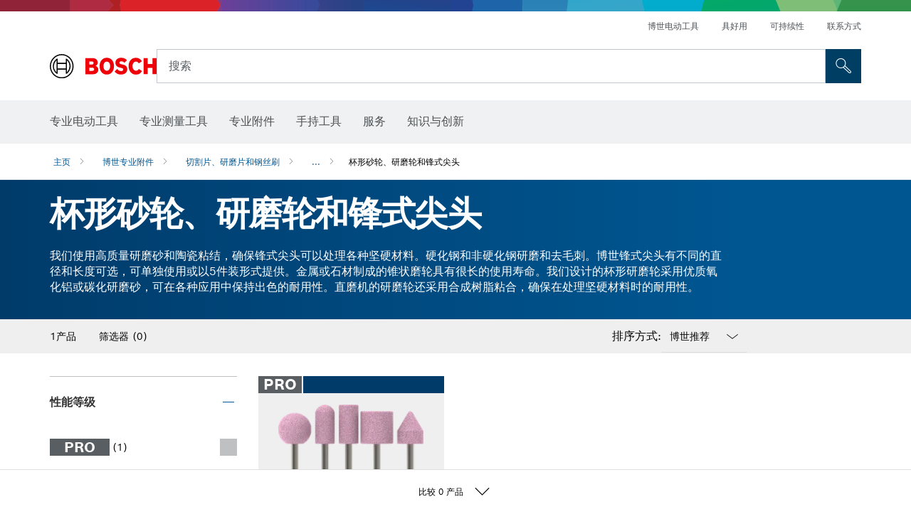

--- FILE ---
content_type: text/html;charset=UTF-8
request_url: https://www.bosch-pt.com.cn/cn/zh/cup-wheels-grinding-wheels-and-mounted-points-2865247-ocs-ac/
body_size: 35324
content:
<!DOCTYPE html>
<html xmlns="http://www.w3.org/1999/xhtml" lang="zh" class="no-js">



  <head>
    <meta charset="utf-8">
    <meta name="viewport" content="width=device-width, initial-scale=1, maximum-scale=2">
    <meta name="author" content="">
    <meta name="robots" content="index,follow" />

    <meta property="og:url" content="https://www.bosch-pt.com.cn/cn/zh/cup-wheels-grinding-wheels-and-mounted-points-2865247-ocs-ac/" />
    <meta property="og:title" content="杯形砂轮、研磨轮和锋式尖头 切割片、研磨片和钢丝刷" />
    <meta property="og:description" content="杯形砂轮、研磨轮和锋式尖头 | 我们使用高质量研磨砂和陶瓷粘结，确保锋式尖头可以处理各种坚硬材料。硬化钢和非硬化钢研磨和去毛刺。博世锋式尖头有不同的直径和长度可选，可单独使用或以5件装形式提供。金属或石材制成的锥状磨轮具有很长的使用寿命。我们设计的杯形研磨轮采用优质氧化铝或碳化研磨砂，可在各种应用中保持出色的耐用性。直磨机的研磨轮还采用合成树脂粘合，确保在处理坚硬材料时的耐用性。" />
    <meta property="og:image" content="https://www.bosch-pt.com.cn/binary/ocsmedia/optimized/full/pcc2865247pcta6993p1_2865247_cup_wheels.png" />

    <link rel="icon" href="/favicon.ico">

    <title>杯形砂轮、研磨轮和锋式尖头 切割片、研磨片和钢丝刷</title>
    <meta name="description" content="杯形砂轮、研磨轮和锋式尖头 | 我们使用高质量研磨砂和陶瓷粘结，确保锋式尖头可以处理各种坚硬材料。硬化钢和非硬化钢研磨和去毛刺。博世锋式尖头有不同的直径和长度可选，可单独使用或以5件装形式提供。金属或石材制成的锥状磨轮具有很长的使用寿命。我们设计的杯形研磨轮采用优质氧化铝或碳化研磨砂，可在各种应用中保持出色的耐用性。直磨机的研磨轮还采用合成树脂粘合，确保在处理坚硬材料时的耐用性。">

    
    
<link rel="preconnect" href="//tags.tiqcdn.com">
<link rel="dns-prefetch" href="//tags.tiqcdn.com">


    
        <link rel="alternate" hreflang="ar-TG" href="https://www.bosch-professional.com/africa/ar/cup-wheels-grinding-wheels-and-mounted-points-2865247-ocs-ac/" >
    
        <link rel="alternate" hreflang="fr-ZM" href="https://www.bosch-professional.com/africa/fr/meules-boisseau-meules-assiettes-et-meules-sur-tige-2865247-ocs-ac/" >
    
        <link rel="alternate" hreflang="ar-TD" href="https://www.bosch-professional.com/africa/ar/cup-wheels-grinding-wheels-and-mounted-points-2865247-ocs-ac/" >
    
        <link rel="alternate" hreflang="en-AF" href="https://www.bosch-professional.com/middle-east/en/cup-wheels-grinding-wheels-and-mounted-points-2865247-ocs-ac/" >
    
        <link rel="alternate" hreflang="en-AE" href="https://www.bosch-professional.com/ae/en/cup-wheels-grinding-wheels-and-mounted-points-2865247-ocs-ac/" >
    
        <link rel="alternate" hreflang="ar-CI" href="https://www.bosch-professional.com/africa/ar/cup-wheels-grinding-wheels-and-mounted-points-2865247-ocs-ac/" >
    
        <link rel="alternate" hreflang="ar-SY" href="https://www.bosch-professional.com/middle-east/ar/cup-wheels-grinding-wheels-and-mounted-points-2865247-ocs-ac/" >
    
        <link rel="alternate" hreflang="ar-CM" href="https://www.bosch-professional.com/africa/ar/cup-wheels-grinding-wheels-and-mounted-points-2865247-ocs-ac/" >
    
        <link rel="alternate" hreflang="fr-ZW" href="https://www.bosch-professional.com/africa/fr/meules-boisseau-meules-assiettes-et-meules-sur-tige-2865247-ocs-ac/" >
    
        <link rel="alternate" hreflang="el-GR" href="https://www.bosch-professional.com/gr/el/ποτηροειδείς-δίσκοι-δίσκοι-λείανσης-και-εξαρτήματα-λείανσης-2865247-ocs-ac/" >
    
        <link rel="alternate" hreflang="nl-NL" href="https://www.bosch-professional.com/nl/nl/komschijven-slijpschijven-en-slijpstiften-2865247-ocs-ac/" >
    
        <link rel="alternate" hreflang="en-AO" href="https://www.bosch-professional.com/ao/en/cup-wheels-grinding-wheels-and-mounted-points-2865247-ocs-ac/" >
    
        <link rel="alternate" hreflang="en-AU" href="https://www.bosch-pt.com.au/au/en/cup-wheels-grinding-wheels-and-mounted-points-2865247-ocs-ac/" >
    
        <link rel="alternate" hreflang="he-IL" href="https://www.bosch-professional.com/il/he/cup-wheels-grinding-wheels-and-mounted-points-2865247-ocs-ac/" >
    
        <link rel="alternate" hreflang="ar-TN" href="https://www.bosch-professional.com/tn/ar/cup-wheels-grinding-wheels-and-mounted-points-2865247-ocs-ac/" >
    
        <link rel="alternate" hreflang="hu-HU" href="https://www.bosch-professional.com/hu/hu/fazekkorongok-csiszolokorongok-es-rogzitesi-pontok-2865247-ocs-ac/" >
    
        <link rel="alternate" hreflang="ar-UG" href="https://www.bosch-professional.com/africa/ar/cup-wheels-grinding-wheels-and-mounted-points-2865247-ocs-ac/" >
    
        <link rel="alternate" hreflang="es-SV" href="https://www.bosch-professional.com/central-america/es/ruedas-de-copa-discos-de-amolar-y-puntas-montadas-2865247-ocs-ac/" >
    
        <link rel="alternate" hreflang="en-BF" href="https://www.bosch-professional.com/africa/en/cup-wheels-grinding-wheels-and-mounted-points-2865247-ocs-ac/" >
    
        <link rel="alternate" hreflang="es-CR" href="https://www.bosch-professional.com/central-america/es/ruedas-de-copa-discos-de-amolar-y-puntas-montadas-2865247-ocs-ac/" >
    
        <link rel="alternate" hreflang="es-CL" href="https://www.bosch-professional.com/cl/es/ruedas-de-copa-discos-de-amolar-y-puntas-montadas-2865247-ocs-ac/" >
    
        <link rel="alternate" hreflang="en-BJ" href="https://www.bosch-professional.com/africa/en/cup-wheels-grinding-wheels-and-mounted-points-2865247-ocs-ac/" >
    
        <link rel="alternate" hreflang="es-CO" href="https://www.bosch-professional.com/co/es/ruedas-de-copa-discos-de-amolar-y-puntas-montadas-2865247-ocs-ac/" >
    
        <link rel="alternate" hreflang="en-BN" href="https://www.bosch-professional.com/middle-east/en/cup-wheels-grinding-wheels-and-mounted-points-2865247-ocs-ac/" >
    
        <link rel="alternate" hreflang="pt-PT" href="https://www.bosch-professional.com/pt/pt/catrabuchas-mos-e-pontas-montadas-2865247-ocs-ac/" >
    
        <link rel="alternate" hreflang="en-SA" href="https://www.bosch-professional.com/sa/en/cup-wheels-grinding-wheels-and-mounted-points-2865247-ocs-ac/" >
    
        <link rel="alternate" hreflang="en-SD" href="https://www.bosch-professional.com/africa/en/cup-wheels-grinding-wheels-and-mounted-points-2865247-ocs-ac/" >
    
        <link rel="alternate" hreflang="ar-EH" href="https://www.bosch-professional.com/africa/ar/cup-wheels-grinding-wheels-and-mounted-points-2865247-ocs-ac/" >
    
        <link rel="alternate" hreflang="ar-EG" href="https://www.bosch-professional.com/eg/ar/cup-wheels-grinding-wheels-and-mounted-points-2865247-ocs-ac/" >
    
        <link rel="alternate" hreflang="en-SC" href="https://www.bosch-professional.com/africa/en/cup-wheels-grinding-wheels-and-mounted-points-2865247-ocs-ac/" >
    
        <link rel="alternate" hreflang="en-BW" href="https://www.bosch-professional.com/africa/en/cup-wheels-grinding-wheels-and-mounted-points-2865247-ocs-ac/" >
    
        <link rel="alternate" hreflang="en-SG" href="https://www.bosch-pt.com.sg/sg/en/cup-wheels-grinding-wheels-and-mounted-points-2865247-ocs-ac/" >
    
        <link rel="alternate" hreflang="ar-DZ" href="https://www.bosch-professional.com/dz/ar/cup-wheels-grinding-wheels-and-mounted-points-2865247-ocs-ac/" >
    
        <link rel="alternate" hreflang="en-SL" href="https://www.bosch-professional.com/africa/en/cup-wheels-grinding-wheels-and-mounted-points-2865247-ocs-ac/" >
    
        <link rel="alternate" hreflang="en-SN" href="https://www.bosch-professional.com/africa/en/cup-wheels-grinding-wheels-and-mounted-points-2865247-ocs-ac/" >
    
        <link rel="alternate" hreflang="fr-GW" href="https://www.bosch-professional.com/africa/fr/meules-boisseau-meules-assiettes-et-meules-sur-tige-2865247-ocs-ac/" >
    
        <link rel="alternate" hreflang="ar-ET" href="https://www.bosch-professional.com/africa/ar/cup-wheels-grinding-wheels-and-mounted-points-2865247-ocs-ac/" >
    
        <link rel="alternate" hreflang="ar-ER" href="https://www.bosch-professional.com/africa/ar/cup-wheels-grinding-wheels-and-mounted-points-2865247-ocs-ac/" >
    
        <link rel="alternate" hreflang="en-OM" href="https://www.bosch-professional.com/om/en/cup-wheels-grinding-wheels-and-mounted-points-2865247-ocs-ac/" >
    
        <link rel="alternate" hreflang="pt-MZ" href="https://www.bosch-professional.com/mz/pt/catrabuchas-mos-e-pontas-montadas-2865247-ocs-ac/" >
    
        <link rel="alternate" hreflang="fr-GM" href="https://www.bosch-professional.com/africa/fr/meules-boisseau-meules-assiettes-et-meules-sur-tige-2865247-ocs-ac/" >
    
        <link rel="alternate" hreflang="fr-GN" href="https://www.bosch-professional.com/africa/fr/meules-boisseau-meules-assiettes-et-meules-sur-tige-2865247-ocs-ac/" >
    
        <link rel="alternate" hreflang="en-PH" href="https://www.bosch-pt.com.ph/ph/en/cup-wheels-grinding-wheels-and-mounted-points-2865247-ocs-ac/" >
    
        <link rel="alternate" hreflang="en-PK" href="https://www.bosch-professional.com/pk/en/cup-wheels-grinding-wheels-and-mounted-points-2865247-ocs-ac/" >
    
        <link rel="alternate" hreflang="es-AR" href="https://www.bosch-professional.com/ar/es/ruedas-de-copa-discos-de-amolar-y-puntas-montadas-2865247-ocs-ac/" >
    
        <link rel="alternate" hreflang="en-QA" href="https://www.bosch-professional.com/qa/en/cup-wheels-grinding-wheels-and-mounted-points-2865247-ocs-ac/" >
    
        <link rel="alternate" hreflang="da-DK" href="https://www.bosch-professional.com/dk/da/slibekopper-skrubbeskiver-og-slibestifter-2865247-ocs-ac/" >
    
        <link rel="alternate" hreflang="ar-GA" href="https://www.bosch-professional.com/africa/ar/cup-wheels-grinding-wheels-and-mounted-points-2865247-ocs-ac/" >
    
        <link rel="alternate" hreflang="fr-ET" href="https://www.bosch-professional.com/africa/fr/meules-boisseau-meules-assiettes-et-meules-sur-tige-2865247-ocs-ac/" >
    
        <link rel="alternate" hreflang="en-ML" href="https://www.bosch-professional.com/africa/en/cup-wheels-grinding-wheels-and-mounted-points-2865247-ocs-ac/" >
    
        <link rel="alternate" hreflang="lv-LV" href="https://www.bosch-professional.com/lv/lv/kausveida-ripas-slipripas-un-fiksetie-uzgali-2865247-ocs-ac/" >
    
        <link rel="alternate" hreflang="en-MR" href="https://www.bosch-professional.com/africa/en/cup-wheels-grinding-wheels-and-mounted-points-2865247-ocs-ac/" >
    
        <link rel="alternate" hreflang="nl-BE" href="https://www.bosch-professional.com/be/nl/komschijven-slijpschijven-en-slijpstiften-2865247-ocs-ac/" >
    
        <link rel="alternate" hreflang="en-MW" href="https://www.bosch-professional.com/africa/en/cup-wheels-grinding-wheels-and-mounted-points-2865247-ocs-ac/" >
    
        <link rel="alternate" hreflang="en-MZ" href="https://www.bosch-professional.com/mz/en/cup-wheels-grinding-wheels-and-mounted-points-2865247-ocs-ac/" >
    
        <link rel="alternate" hreflang="en-MY" href="https://www.bosch-pt.com.my/my/en/cup-wheels-grinding-wheels-and-mounted-points-2865247-ocs-ac/" >
    
        <link rel="alternate" hreflang="fr-EH" href="https://www.bosch-professional.com/africa/fr/meules-boisseau-meules-assiettes-et-meules-sur-tige-2865247-ocs-ac/" >
    
        <link rel="alternate" hreflang="en-NA" href="https://www.bosch-professional.com/africa/en/cup-wheels-grinding-wheels-and-mounted-points-2865247-ocs-ac/" >
    
        <link rel="alternate" hreflang="en-NE" href="https://www.bosch-professional.com/africa/en/cup-wheels-grinding-wheels-and-mounted-points-2865247-ocs-ac/" >
    
        <link rel="alternate" hreflang="en-NG" href="https://www.bosch-professional.com/ng/en/cup-wheels-grinding-wheels-and-mounted-points-2865247-ocs-ac/" >
    
        <link rel="alternate" hreflang="de-CH" href="https://www.bosch-professional.com/ch/de/topfscheiben-schleiftoepfe-und-schleifstifte-2865247-ocs-ac/" >
    
        <link rel="alternate" hreflang="fr-ER" href="https://www.bosch-professional.com/africa/fr/meules-boisseau-meules-assiettes-et-meules-sur-tige-2865247-ocs-ac/" >
    
        <link rel="alternate" hreflang="ar-QA" href="https://www.bosch-professional.com/qa/ar/cup-wheels-grinding-wheels-and-mounted-points-2865247-ocs-ac/" >
    
        <link rel="alternate" hreflang="fr-GA" href="https://www.bosch-professional.com/africa/fr/meules-boisseau-meules-assiettes-et-meules-sur-tige-2865247-ocs-ac/" >
    
        <link rel="alternate" hreflang="es-PE" href="https://www.bosch-professional.com/pe/es/ruedas-de-copa-discos-de-amolar-y-puntas-montadas-2865247-ocs-ac/" >
    
        <link rel="alternate" hreflang="en-NZ" href="https://www.bosch-pt.co.nz/nz/en/cup-wheels-grinding-wheels-and-mounted-points-2865247-ocs-ac/" >
    
        <link rel="alternate" hreflang="es-PA" href="https://www.bosch-professional.com/pa/es/ruedas-de-copa-discos-de-amolar-y-puntas-montadas-2865247-ocs-ac/" >
    
        <link rel="alternate" hreflang="tr-TR" href="https://www.bosch-professional.com/tr/tr/canak-taslari-taslama-taslari-ve-baglanmis-uclar-2865247-ocs-ac/" >
    
        <link rel="alternate" hreflang="fr-FR" href="https://www.bosch-professional.com/fr/fr/meules-boisseau-meules-assiettes-et-meules-sur-tige-2865247-ocs-ac/" >
    
        <link rel="alternate" hreflang="vi-VN" href="https://vn.bosch-pt.com/vn/vi/cup-wheels-grinding-wheels-and-mounted-points-2865247-ocs-ac/" >
    
        <link rel="alternate" hreflang="fr-TD" href="https://www.bosch-professional.com/africa/fr/meules-boisseau-meules-assiettes-et-meules-sur-tige-2865247-ocs-ac/" >
    
        <link rel="alternate" hreflang="fr-TG" href="https://www.bosch-professional.com/africa/fr/meules-boisseau-meules-assiettes-et-meules-sur-tige-2865247-ocs-ac/" >
    
        <link rel="alternate" hreflang="pt-AO" href="https://www.bosch-professional.com/ao/pt/catrabuchas-mos-e-pontas-montadas-2865247-ocs-ac/" >
    
        <link rel="alternate" hreflang="fr-TN" href="https://www.bosch-professional.com/tn/fr/meules-boisseau-meules-assiettes-et-meules-sur-tige-2865247-ocs-ac/" >
    
        <link rel="alternate" hreflang="ar-AF" href="https://www.bosch-professional.com/middle-east/ar/cup-wheels-grinding-wheels-and-mounted-points-2865247-ocs-ac/" >
    
        <link rel="alternate" hreflang="ar-AE" href="https://www.bosch-professional.com/ae/ar/cup-wheels-grinding-wheels-and-mounted-points-2865247-ocs-ac/" >
    
        <link rel="alternate" hreflang="sl-SI" href="https://www.bosch-professional.com/si/sl/brusilni-lonci-kolute-za-grobo-brusenje-in-brusi-s-steblom-2865247-ocs-ac/" >
    
        <link rel="alternate" hreflang="en-KW" href="https://www.bosch-professional.com/kw/en/cup-wheels-grinding-wheels-and-mounted-points-2865247-ocs-ac/" >
    
        <link rel="alternate" hreflang="fr-CD" href="https://www.bosch-professional.com/africa/fr/meules-boisseau-meules-assiettes-et-meules-sur-tige-2865247-ocs-ac/" >
    
        <link rel="alternate" hreflang="fr-CF" href="https://www.bosch-professional.com/africa/fr/meules-boisseau-meules-assiettes-et-meules-sur-tige-2865247-ocs-ac/" >
    
        <link rel="alternate" hreflang="fr-CI" href="https://www.bosch-professional.com/africa/fr/meules-boisseau-meules-assiettes-et-meules-sur-tige-2865247-ocs-ac/" >
    
        <link rel="alternate" hreflang="fr-CH" href="https://www.bosch-professional.com/ch/fr/meules-boisseau-meules-assiettes-et-meules-sur-tige-2865247-ocs-ac/" >
    
        <link rel="alternate" hreflang="fr-CM" href="https://www.bosch-professional.com/africa/fr/meules-boisseau-meules-assiettes-et-meules-sur-tige-2865247-ocs-ac/" >
    
        <link rel="alternate" hreflang="en-LB" href="https://www.bosch-professional.com/lb/en/cup-wheels-grinding-wheels-and-mounted-points-2865247-ocs-ac/" >
    
        <link rel="alternate" hreflang="ar-SA" href="https://www.bosch-professional.com/sa/ar/cup-wheels-grinding-wheels-and-mounted-points-2865247-ocs-ac/" >
    
        <link rel="alternate" hreflang="de-DE" href="https://www.bosch-professional.com/de/de/topfscheiben-schleiftoepfe-und-schleifstifte-2865247-ocs-ac/" >
    
        <link rel="alternate" hreflang="fr-UG" href="https://www.bosch-professional.com/africa/fr/meules-boisseau-meules-assiettes-et-meules-sur-tige-2865247-ocs-ac/" >
    
        <link rel="alternate" hreflang="ar-BN" href="https://www.bosch-professional.com/middle-east/ar/cup-wheels-grinding-wheels-and-mounted-points-2865247-ocs-ac/" >
    
        <link rel="alternate" hreflang="zh-HK" href="https://www.bosch-pt.com.hk/hk/zh/cup-wheels-grinding-wheels-and-mounted-points-2865247-ocs-ac/" >
    
        <link rel="alternate" hreflang="sr-RS" href="https://www.bosch-professional.com/rs/sr/loncasta-tocila-brusni-diskovi-i-brusni-vrhovi-2865247-ocs-ac/" >
    
        <link rel="alternate" hreflang="fr-DZ" href="https://www.bosch-professional.com/dz/fr/meules-boisseau-meules-assiettes-et-meules-sur-tige-2865247-ocs-ac/" >
    
        <link rel="alternate" hreflang="pt-BR" href="https://www.bosch-professional.com/br/pt/rodas-conicas-rodas-de-desbaste-e-pontas-montadas-2865247-ocs-ac/" >
    
        <link rel="alternate" hreflang="ar-SD" href="https://www.bosch-professional.com/africa/ar/cup-wheels-grinding-wheels-and-mounted-points-2865247-ocs-ac/" >
    
        <link rel="alternate" hreflang="ar-SC" href="https://www.bosch-professional.com/africa/ar/cup-wheels-grinding-wheels-and-mounted-points-2865247-ocs-ac/" >
    
        <link rel="alternate" hreflang="en-LR" href="https://www.bosch-professional.com/africa/en/cup-wheels-grinding-wheels-and-mounted-points-2865247-ocs-ac/" >
    
        <link rel="alternate" hreflang="ar-BF" href="https://www.bosch-professional.com/africa/ar/cup-wheels-grinding-wheels-and-mounted-points-2865247-ocs-ac/" >
    
        <link rel="alternate" hreflang="ar-BJ" href="https://www.bosch-professional.com/africa/ar/cup-wheels-grinding-wheels-and-mounted-points-2865247-ocs-ac/" >
    
        <link rel="alternate" hreflang="it-IT" href="https://www.bosch-professional.com/it/it/mole-a-tazza-mole-per-smerigliatrici-e-mole-a-codolo-2865247-ocs-ac/" >
    
        <link rel="alternate" hreflang="en-LY" href="https://www.bosch-professional.com/africa/en/cup-wheels-grinding-wheels-and-mounted-points-2865247-ocs-ac/" >
    
        <link rel="alternate" hreflang="ar-SO" href="https://www.bosch-professional.com/africa/ar/cup-wheels-grinding-wheels-and-mounted-points-2865247-ocs-ac/" >
    
        <link rel="alternate" hreflang="ar-CF" href="https://www.bosch-professional.com/africa/ar/cup-wheels-grinding-wheels-and-mounted-points-2865247-ocs-ac/" >
    
        <link rel="alternate" hreflang="ar-CD" href="https://www.bosch-professional.com/africa/ar/cup-wheels-grinding-wheels-and-mounted-points-2865247-ocs-ac/" >
    
        <link rel="alternate" hreflang="en-MA" href="https://www.bosch-professional.com/ma/en/cup-wheels-grinding-wheels-and-mounted-points-2865247-ocs-ac/" >
    
        <link rel="alternate" hreflang="ar-BW" href="https://www.bosch-professional.com/africa/ar/cup-wheels-grinding-wheels-and-mounted-points-2865247-ocs-ac/" >
    
        <link rel="alternate" hreflang="ar-SN" href="https://www.bosch-professional.com/africa/ar/cup-wheels-grinding-wheels-and-mounted-points-2865247-ocs-ac/" >
    
        <link rel="alternate" hreflang="es-NI" href="https://www.bosch-professional.com/central-america/es/ruedas-de-copa-discos-de-amolar-y-puntas-montadas-2865247-ocs-ac/" >
    
        <link rel="alternate" hreflang="ar-SL" href="https://www.bosch-professional.com/africa/ar/cup-wheels-grinding-wheels-and-mounted-points-2865247-ocs-ac/" >
    
        <link rel="alternate" hreflang="th-TH" href="https://th.bosch-pt.com/th/th/cup-wheels-grinding-wheels-and-mounted-points-2865247-ocs-ac/" >
    
        <link rel="alternate" hreflang="en-MG" href="https://www.bosch-professional.com/africa/en/cup-wheels-grinding-wheels-and-mounted-points-2865247-ocs-ac/" >
    
        <link rel="alternate" hreflang="ar-KW" href="https://www.bosch-professional.com/kw/ar/cup-wheels-grinding-wheels-and-mounted-points-2865247-ocs-ac/" >
    
        <link rel="alternate" hreflang="en-IN" href="https://www.bosch-pt.co.in/in/en/cup-wheels-grinding-wheels-and-mounted-points-2865247-ocs-ac/" >
    
        <link rel="alternate" hreflang="en-ZA" href="https://www.bosch-professional.com/za/en/cup-wheels-grinding-wheels-and-mounted-points-2865247-ocs-ac/" >
    
        <link rel="alternate" hreflang="no-NO" href="https://www.bosch-professional.com/no/no/slipekopper-slipeskiver-og-slipepunkter-2865247-ocs-ac/" >
    
        <link rel="alternate" hreflang="en-IQ" href="https://www.bosch-professional.com/iq/en/cup-wheels-grinding-wheels-and-mounted-points-2865247-ocs-ac/" >
    
        <link rel="alternate" hreflang="en-ZM" href="https://www.bosch-professional.com/africa/en/cup-wheels-grinding-wheels-and-mounted-points-2865247-ocs-ac/" >
    
        <link rel="alternate" hreflang="ar-LB" href="https://www.bosch-professional.com/lb/ar/cup-wheels-grinding-wheels-and-mounted-points-2865247-ocs-ac/" >
    
        <link rel="alternate" hreflang="fr-SC" href="https://www.bosch-professional.com/africa/fr/meules-boisseau-meules-assiettes-et-meules-sur-tige-2865247-ocs-ac/" >
    
        <link rel="alternate" hreflang="en-ZW" href="https://www.bosch-professional.com/africa/en/cup-wheels-grinding-wheels-and-mounted-points-2865247-ocs-ac/" >
    
        <link rel="alternate" hreflang="ar-LY" href="https://www.bosch-professional.com/africa/ar/cup-wheels-grinding-wheels-and-mounted-points-2865247-ocs-ac/" >
    
        <link rel="alternate" hreflang="fr-SD" href="https://www.bosch-professional.com/africa/fr/meules-boisseau-meules-assiettes-et-meules-sur-tige-2865247-ocs-ac/" >
    
        <link rel="alternate" hreflang="fr-BW" href="https://www.bosch-professional.com/africa/fr/meules-boisseau-meules-assiettes-et-meules-sur-tige-2865247-ocs-ac/" >
    
        <link rel="alternate" hreflang="en-JO" href="https://www.bosch-professional.com/jo/en/cup-wheels-grinding-wheels-and-mounted-points-2865247-ocs-ac/" >
    
        <link rel="alternate" hreflang="ar-LR" href="https://www.bosch-professional.com/africa/ar/cup-wheels-grinding-wheels-and-mounted-points-2865247-ocs-ac/" >
    
        <link rel="alternate" hreflang="fr-SL" href="https://www.bosch-professional.com/africa/fr/meules-boisseau-meules-assiettes-et-meules-sur-tige-2865247-ocs-ac/" >
    
        <link rel="alternate" hreflang="fr-SO" href="https://www.bosch-professional.com/africa/fr/meules-boisseau-meules-assiettes-et-meules-sur-tige-2865247-ocs-ac/" >
    
        <link rel="alternate" hreflang="fr-SN" href="https://www.bosch-professional.com/africa/fr/meules-boisseau-meules-assiettes-et-meules-sur-tige-2865247-ocs-ac/" >
    
        <link rel="alternate" hreflang="ar-ML" href="https://www.bosch-professional.com/africa/ar/cup-wheels-grinding-wheels-and-mounted-points-2865247-ocs-ac/" >
    
        <link rel="alternate" hreflang="pl-PL" href="https://www.bosch-professional.com/pl/pl/pokrywy-pierscienie-szlifierskie-i-sciernice-trzpieniowe-2865247-ocs-ac/" >
    
        <link rel="alternate" hreflang="fr-BF" href="https://www.bosch-professional.com/africa/fr/meules-boisseau-meules-assiettes-et-meules-sur-tige-2865247-ocs-ac/" >
    
        <link rel="alternate" hreflang="fr-BE" href="https://www.bosch-professional.com/be/fr/meules-boisseau-meules-assiettes-et-meules-sur-tige-2865247-ocs-ac/" >
    
        <link rel="alternate" hreflang="fr-BJ" href="https://www.bosch-professional.com/africa/fr/meules-boisseau-meules-assiettes-et-meules-sur-tige-2865247-ocs-ac/" >
    
        <link rel="alternate" hreflang="ar-MA" href="https://www.bosch-professional.com/ma/ar/cup-wheels-grinding-wheels-and-mounted-points-2865247-ocs-ac/" >
    
        <link rel="alternate" hreflang="ar-MG" href="https://www.bosch-professional.com/africa/ar/cup-wheels-grinding-wheels-and-mounted-points-2865247-ocs-ac/" >
    
        <link rel="alternate" hreflang="en-KE" href="https://www.bosch-professional.com/ke/en/cup-wheels-grinding-wheels-and-mounted-points-2865247-ocs-ac/" >
    
        <link rel="alternate" hreflang="es-HN" href="https://www.bosch-professional.com/central-america/es/ruedas-de-copa-discos-de-amolar-y-puntas-montadas-2865247-ocs-ac/" >
    
        <link rel="alternate" hreflang="hr-HR" href="https://www.bosch-professional.com/hr/hr/loncasti-brusevi-i-brusne-ploce-i-brusni-cepovi-2865247-ocs-ac/" >
    
        <link rel="alternate" hreflang="en-GH" href="https://www.bosch-professional.com/gh/en/cup-wheels-grinding-wheels-and-mounted-points-2865247-ocs-ac/" >
    
        <link rel="alternate" hreflang="ar-NA" href="https://www.bosch-professional.com/africa/ar/cup-wheels-grinding-wheels-and-mounted-points-2865247-ocs-ac/" >
    
        <link rel="alternate" hreflang="en-GN" href="https://www.bosch-professional.com/africa/en/cup-wheels-grinding-wheels-and-mounted-points-2865247-ocs-ac/" >
    
        <link rel="alternate" hreflang="ar-MR" href="https://www.bosch-professional.com/africa/ar/cup-wheels-grinding-wheels-and-mounted-points-2865247-ocs-ac/" >
    
        <link rel="alternate" hreflang="en-GM" href="https://www.bosch-professional.com/africa/en/cup-wheels-grinding-wheels-and-mounted-points-2865247-ocs-ac/" >
    
        <link rel="alternate" hreflang="ar-MW" href="https://www.bosch-professional.com/africa/ar/cup-wheels-grinding-wheels-and-mounted-points-2865247-ocs-ac/" >
    
        <link rel="alternate" hreflang="de-AT" href="https://www.bosch-professional.com/at/de/topfscheiben-schleiftoepfe-und-schleifstifte-2865247-ocs-ac/" >
    
        <link rel="alternate" hreflang="en-GW" href="https://www.bosch-professional.com/africa/en/cup-wheels-grinding-wheels-and-mounted-points-2865247-ocs-ac/" >
    
        <link rel="alternate" hreflang="ar-NE" href="https://www.bosch-professional.com/africa/ar/cup-wheels-grinding-wheels-and-mounted-points-2865247-ocs-ac/" >
    
        <link rel="alternate" hreflang="bg-BG" href="https://www.bosch-professional.com/bg/bg/cup-wheels-grinding-wheels-and-mounted-points-2865247-ocs-ac/" >
    
        <link rel="alternate" hreflang="cs-CZ" href="https://www.bosch-professional.com/cz/cs/hrncove-kotouce-brusne-kotouce-a-brusne-hroty-2865247-ocs-ac/" >
    
        <link rel="alternate" hreflang="sk-SK" href="https://www.bosch-professional.com/sk/sk/brusne-misky-brusne-kotuce-a-brusne-telieska-2865247-ocs-ac/" >
    
        <link rel="alternate" hreflang="ar-OM" href="https://www.bosch-professional.com/om/ar/cup-wheels-grinding-wheels-and-mounted-points-2865247-ocs-ac/" >
    
        <link rel="alternate" hreflang="en-YE" href="https://www.bosch-professional.com/middle-east/en/cup-wheels-grinding-wheels-and-mounted-points-2865247-ocs-ac/" >
    
        <link rel="alternate" hreflang="sv-SE" href="https://www.bosch-professional.com/se/sv/koppskivor-slipskivor-och-slipstift-2865247-ocs-ac/" >
    
        <link rel="alternate" hreflang="uk-UA" href="https://www.bosch-professional.com/ua/uk/chashkovi-krugy-shlifuval-ni-gryby-ta-shlifuval-ni-golovky-2865247-ocs-ac/" >
    
        <link rel="alternate" hreflang="fr-NA" href="https://www.bosch-professional.com/africa/fr/meules-boisseau-meules-assiettes-et-meules-sur-tige-2865247-ocs-ac/" >
    
        <link rel="alternate" hreflang="en-EH" href="https://www.bosch-professional.com/africa/en/cup-wheels-grinding-wheels-and-mounted-points-2865247-ocs-ac/" >
    
        <link rel="alternate" hreflang="en-EG" href="https://www.bosch-professional.com/eg/en/cup-wheels-grinding-wheels-and-mounted-points-2865247-ocs-ac/" >
    
        <link rel="alternate" hreflang="ar-GW" href="https://www.bosch-professional.com/africa/ar/cup-wheels-grinding-wheels-and-mounted-points-2865247-ocs-ac/" >
    
        <link rel="alternate" hreflang="ar-GN" href="https://www.bosch-professional.com/africa/ar/cup-wheels-grinding-wheels-and-mounted-points-2865247-ocs-ac/" >
    
        <link rel="alternate" hreflang="fr-NE" href="https://www.bosch-professional.com/africa/fr/meules-boisseau-meules-assiettes-et-meules-sur-tige-2865247-ocs-ac/" >
    
        <link rel="alternate" hreflang="ar-GM" href="https://www.bosch-professional.com/africa/ar/cup-wheels-grinding-wheels-and-mounted-points-2865247-ocs-ac/" >
    
        <link rel="alternate" hreflang="zh-CN" href="https://www.bosch-pt.com.cn/cn/zh/cup-wheels-grinding-wheels-and-mounted-points-2865247-ocs-ac/" >
    
        <link rel="alternate" hreflang="en-ER" href="https://www.bosch-professional.com/africa/en/cup-wheels-grinding-wheels-and-mounted-points-2865247-ocs-ac/" >
    
        <link rel="alternate" hreflang="fr-ML" href="https://www.bosch-professional.com/africa/fr/meules-boisseau-meules-assiettes-et-meules-sur-tige-2865247-ocs-ac/" >
    
        <link rel="alternate" hreflang="en-ET" href="https://www.bosch-professional.com/africa/en/cup-wheels-grinding-wheels-and-mounted-points-2865247-ocs-ac/" >
    
        <link rel="alternate" hreflang="fr-MR" href="https://www.bosch-professional.com/africa/fr/meules-boisseau-meules-assiettes-et-meules-sur-tige-2865247-ocs-ac/" >
    
        <link rel="alternate" hreflang="fr-MW" href="https://www.bosch-professional.com/africa/fr/meules-boisseau-meules-assiettes-et-meules-sur-tige-2865247-ocs-ac/" >
    
        <link rel="alternate" hreflang="ar-YE" href="https://www.bosch-professional.com/middle-east/ar/cup-wheels-grinding-wheels-and-mounted-points-2865247-ocs-ac/" >
    
        <link rel="alternate" hreflang="es-GT" href="https://www.bosch-professional.com/central-america/es/ruedas-de-copa-discos-de-amolar-y-puntas-montadas-2865247-ocs-ac/" >
    
        <link rel="alternate" hreflang="ro-RO" href="https://www.bosch-professional.com/ro/ro/oale-de-slefuit-discuri-de-slefuire-si-varfuri-de-slefuire-2865247-ocs-ac/" >
    
        <link rel="alternate" hreflang="et-EE" href="https://www.bosch-professional.com/ee/et/kausskettad-lihvkausid-ja-lihvimisotsakud-2865247-ocs-ac/" >
    
        <link rel="alternate" hreflang="it-CH" href="https://www.bosch-professional.com/ch/it/mole-a-tazza-mole-per-smerigliatrici-e-mole-a-codolo-2865247-ocs-ac/" >
    
        <link rel="alternate" hreflang="en-GB" href="https://www.bosch-professional.com/gb/en/cup-wheels-grinding-wheels-and-mounted-points-2865247-ocs-ac/" >
    
        <link rel="alternate" hreflang="en-GA" href="https://www.bosch-professional.com/africa/en/cup-wheels-grinding-wheels-and-mounted-points-2865247-ocs-ac/" >
    
        <link rel="alternate" hreflang="fi-FI" href="https://www.bosch-professional.com/fi/fi/kuppilaikat-hiomalaikat-ja-karalaikat-2865247-ocs-ac/" >
    
        <link rel="alternate" hreflang="en-SO" href="https://www.bosch-professional.com/africa/en/cup-wheels-grinding-wheels-and-mounted-points-2865247-ocs-ac/" >
    
        <link rel="alternate" hreflang="en-CD" href="https://www.bosch-professional.com/africa/en/cup-wheels-grinding-wheels-and-mounted-points-2865247-ocs-ac/" >
    
        <link rel="alternate" hreflang="ar-ZM" href="https://www.bosch-professional.com/africa/ar/cup-wheels-grinding-wheels-and-mounted-points-2865247-ocs-ac/" >
    
        <link rel="alternate" hreflang="en-CF" href="https://www.bosch-professional.com/africa/en/cup-wheels-grinding-wheels-and-mounted-points-2865247-ocs-ac/" >
    
        <link rel="alternate" hreflang="lt-LT" href="https://www.bosch-professional.com/lt/lt/slifavimo-taures-slifavimo-diskai-ir-slifavimo-antgaliai-2865247-ocs-ac/" >
    
        <link rel="alternate" hreflang="en-SY" href="https://www.bosch-professional.com/middle-east/en/cup-wheels-grinding-wheels-and-mounted-points-2865247-ocs-ac/" >
    
        <link rel="alternate" hreflang="en-CI" href="https://www.bosch-professional.com/africa/en/cup-wheels-grinding-wheels-and-mounted-points-2865247-ocs-ac/" >
    
        <link rel="alternate" hreflang="es-DO" href="https://www.bosch-professional.com/central-america/es/ruedas-de-copa-discos-de-amolar-y-puntas-montadas-2865247-ocs-ac/" >
    
        <link rel="alternate" hreflang="ar-IQ" href="https://www.bosch-professional.com/iq/ar/cup-wheels-grinding-wheels-and-mounted-points-2865247-ocs-ac/" >
    
        <link rel="alternate" hreflang="en-CM" href="https://www.bosch-professional.com/africa/en/cup-wheels-grinding-wheels-and-mounted-points-2865247-ocs-ac/" >
    
        <link rel="alternate" hreflang="ar-ZW" href="https://www.bosch-professional.com/africa/ar/cup-wheels-grinding-wheels-and-mounted-points-2865247-ocs-ac/" >
    
        <link rel="alternate" hreflang="en-TD" href="https://www.bosch-professional.com/africa/en/cup-wheels-grinding-wheels-and-mounted-points-2865247-ocs-ac/" >
    
        <link rel="alternate" hreflang="en-TG" href="https://www.bosch-professional.com/africa/en/cup-wheels-grinding-wheels-and-mounted-points-2865247-ocs-ac/" >
    
        <link rel="alternate" hreflang="es-EC" href="https://www.bosch-professional.com/ec/es/ruedas-de-copa-discos-de-amolar-y-puntas-montadas-2865247-ocs-ac/" >
    
        <link rel="alternate" hreflang="en-TN" href="https://www.bosch-professional.com/tn/en/cup-wheels-grinding-wheels-and-mounted-points-2865247-ocs-ac/" >
    
        <link rel="alternate" hreflang="fr-MA" href="https://www.bosch-professional.com/ma/fr/meules-boisseau-meules-assiettes-et-meules-sur-tige-2865247-ocs-ac/" >
    
        <link rel="alternate" hreflang="es-ES" href="https://www.bosch-professional.com/es/es/ruedas-de-copa-discos-de-amolar-y-puntas-insertables-2865247-ocs-ac/" >
    
        <link rel="alternate" hreflang="ar-JO" href="https://www.bosch-professional.com/jo/ar/cup-wheels-grinding-wheels-and-mounted-points-2865247-ocs-ac/" >
    
        <link rel="alternate" hreflang="fr-MG" href="https://www.bosch-professional.com/africa/fr/meules-boisseau-meules-assiettes-et-meules-sur-tige-2865247-ocs-ac/" >
    
        <link rel="alternate" hreflang="en-TZ" href="https://www.bosch-professional.com/tz/en/cup-wheels-grinding-wheels-and-mounted-points-2865247-ocs-ac/" >
    
        <link rel="alternate" hreflang="fr-LR" href="https://www.bosch-professional.com/africa/fr/meules-boisseau-meules-assiettes-et-meules-sur-tige-2865247-ocs-ac/" >
    
        <link rel="alternate" hreflang="en-UG" href="https://www.bosch-professional.com/africa/en/cup-wheels-grinding-wheels-and-mounted-points-2865247-ocs-ac/" >
    
        <link rel="alternate" hreflang="en-DZ" href="https://www.bosch-professional.com/dz/en/cup-wheels-grinding-wheels-and-mounted-points-2865247-ocs-ac/" >
    
        <link rel="alternate" hreflang="fr-LY" href="https://www.bosch-professional.com/africa/fr/meules-boisseau-meules-assiettes-et-meules-sur-tige-2865247-ocs-ac/" >
    

    
    

    <script type="application/ld+json"> {"@context": "http://schema.org", "@type": "BreadcrumbList", "itemListElement":[{"@type": "ListItem","position":1,"item":{"@id": "https://www.bosch-pt.com.cn/cn/zh/bosch-professional-accessories-2790339-ocs-ac/","name": "博世专业附件"}},{"@type": "ListItem","position":2,"item":{"@id": "https://www.bosch-pt.com.cn/cn/zh/cutting-discs-grinding-discs-wire-brushes-2865196-ocs-ac/","name": "切割片、研磨片和钢丝刷"}},{"@type": "ListItem","position":3,"item":{"@id": "https://www.bosch-pt.com.cn/cn/zh/cup-wheels-grinding-wheels-and-mounted-points-2865247-ocs-ac/","name": "杯形砂轮、研磨轮和锋式尖头"}}]}</script>
    
    <!--  Konfiguration GTM DL -->
    
  

    <!--End Konfiguration -->

    
<!-- central head resources -->
<link rel="preload" href="https://www.bosch-pt.com.cn/res/fonts/boschsans/BoschSans-Regular.woff2" as="font" type="font/woff2" crossorigin="anonymous">
<link rel="preload" href="https://www.bosch-pt.com.cn/res/fonts/boschsans/BoschSans-Bold.woff2" as="font" type="font/woff2" crossorigin="anonymous">
<link rel="preload" href="https://www.bosch-pt.com.cn/res/fonts/boschsans/BoschSans-Black.woff2" as="font" type="font/woff2" crossorigin="anonymous">
<style>
@keyframes slide-up {
0% {
transform: translateY(110vh);
}
100% {
transform: translateY(0vh);
}
}
dock-privacy-settings {
position: fixed !important;
top: 0px;
left: 0px;
transform: translateY(110vh);
animation: slide-up 0s forwards;
animation-delay: 3s;
}
</style>
<script type="text/javascript" src="https://services.zoovu.com/events/user-tracking-script/fe90ed05-cecf-479b-81fa-2b96f5dd904d/js-loader"></script>
<link rel="stylesheet" type="text/css" href="https://www.bosch-pt.com.cn/res/critical.css">
<link rel="preload" href="https://www.bosch-pt.com.cn/res/main.css" as="style" onload="this.onload=null;this.rel='stylesheet'">
<noscript><link rel="stylesheet" href="https://www.bosch-pt.com.cn/res/main.css"></noscript>
<script>
var CONF = {
ASSET_PATH: 'https://www.bosch-pt.com.cn/res/',
ENV: 'production'
}
</script>


    <link rel="canonical" href="https://www.bosch-pt.com.cn/cn/zh/cup-wheels-grinding-wheels-and-mounted-points-2865247-ocs-ac/">

    

    <script  type="application/ld+json">{
  "@type" : "ItemList",
  "numberOfItems" : 1,
  "itemListElement" : [ {
    "@type" : "ListItem",
    "position" : 1,
    "item" : {
      "@type" : "Product",
      "name" : "用于直磨机的PRO专业系列钢材用锋式尖头套装，圆柱柄 杯形砂轮、研磨轮和锋式尖头 切割片、研磨片和钢丝刷",
      "url" : "https://www.bosch-pt.com.cn/cn/zh/pro-steel-mounted-point-set-for-straight-grinders-cylindrical-shank-3090822-ocs-ac/",
      "sku" : "3090822",
      "category" : "杯形砂轮、研磨轮和锋式尖头",
      "image" : "https://www.bosch-pt.com.cnhttps://www.bosch-pt.com.cn/cn/zh/ocsmedia/470561-82/product-image/166x164/pro专业系列钢材用锋式尖头套装-3090822.png",
      "brand" : {
        "@type" : "Brand",
        "name" : "Bosch Professional"
      },
      "offers" : {
        "@type" : "Offer",
        "itemCondition" : "https://schema.org/NewCondition",
        "price" : 0,
        "priceCurrency" : "CNY",
        "availability" : ""
      },
      "@id" : "https://www.bosch-pt.com.cn/cn/zh/pro-steel-mounted-point-set-for-straight-grinders-cylindrical-shank-3090822-ocs-ac/"
    }
  } ],
  "@context" : "https://schema.org",
  "@id" : "https://www.bosch-pt.com.cn/cn/zh/cup-wheels-grinding-wheels-and-mounted-points-2865247-ocs-ac/#itemlist"
}</script>
    
    
  </head>

  <body class=""
        data-track_pagename="ProductListingPageAC"
        data-country="cn"
        data-language="zh"
        data-locale="zh_CN"
        data-region="rap"
  >

    
    
    
<script id="tealium_pdl" type="text/javascript">
function getCookie(cookieName) {
var cookieArr = document.cookie.split(";");
for(var i = 0; i < cookieArr.length; i++) {
var cookiePair = cookieArr[i].split("=");
if(cookieName == cookiePair[0].trim()) {
return decodeURIComponent(cookiePair[1]);
}
}
return null;
}
var utag_data = {
language : "zh",
page_country : "CN",
page_name : "content : Page Name",
business_unit : "pt",
tealium_event: "PT_Generic_Pageload",
brand_name: "BOSCH",
page_type : "content",
page_id : "1873839",
page_breadcrumb : [ "Technical Pages", "Tracking", "Tealium" ],
page_subcategory1: "Technical Pages",
page_subcategory2: "Tracking",
page_subcategory3: "Tealium",
page_subcategory4: undefined,
page_subcategory5: undefined,
release_id : "15454",
division: "PT",
site_domain_type: "prod",
currency: "EUR",
logged_in_user : getCookie("id") != null ? "yes" : "no",
}
</script>


    
    
  <script>
    if (typeof utag_data === 'undefined') {
      utag_data = {};
    }
    utag_data.brand_name = "BOSCH";
    utag_data.business_unit = "ac";
    utag_data.division = "PT"
    
    utag_data.logged_in_user = "no";
    
    

    
    utag_data.language = "zh";
    utag_data.page_country = "CN";
    
    utag_data.page_breadcrumb = ["\u535A\u4E16\u4E13\u4E1A\u9644\u4EF6","\u5207\u5272\u7247\u3001\u7814\u78E8\u7247\u548C\u94A2\u4E1D\u5237","\u676F\u5F62\u7802\u8F6E\u3001\u7814\u78E8\u8F6E\u548C\u950B\u5F0F\u5C16\u5934"];
    
    
    utag_data.product_id = ["2865247"];
    

    
    utag_data.page_subcategory1 = "\u535A\u4E16\u4E13\u4E1A\u9644\u4EF6";
    utag_data.page_subcategory2 = "\u5207\u5272\u7247\u3001\u7814\u78E8\u7247\u548C\u94A2\u4E1D\u5237";
    utag_data.page_subcategory3 = "\u676F\u5F62\u7802\u8F6E\u3001\u7814\u78E8\u8F6E\u548C\u950B\u5F0F\u5C16\u5934";
    utag_data.page_subcategory4 = null;
    utag_data.page_subcategory5 = null;

    
    
    
    
     utag_data.page_subcategory4 = undefined; 
     utag_data.page_subcategory5 = undefined; 
    
    
    utag_data.product_price = [""];
    
    
    utag_data.product_name = ["PRO\u4E13\u4E1A\u7CFB\u5217\u94A2\u6750\u7528\u950B\u5F0F\u5C16\u5934\u5957\u88C5"];
    
    
    

    
    utag_data.product_brand = ["Professional"];
    

    

     utag_data.release_id = "3.17.4";
  </script>


    
    <script
    >
      utag_data.tealium_event = "PT_ProductList_Pageload";
      utag_data.page_id = 'ac-plp-' + 2865247;
      utag_data.page_type = "category";

      
      utag_data.filter_category = undefined;
      utag_data.filter_name =  undefined;
      utag_data.filter_value =  undefined;
      

      

      utag_data.product_category = ["\u676F\u5F62\u7802\u8F6E\u3001\u7814\u78E8\u8F6E\u548C\u950B\u5F0F\u5C16\u5934"];
      
      
      utag_data.page_name = 'category : ' + "Cup Wheels, Grinding Wheels and Mounted Points";
      utag_data.product_category_id =  ["2865247"];
      
      utag_data.sort_by = "recommended";
    </script>

    
    
<script id="tealium_script">
window.addEventListener("load", function(a,b,c,d) {
a='//tags.tiqcdn.com/utag/robert-bosch/cn-pt-professional-web/prod/utag.js';
b=document;c='script';d=b.createElement(c);d.src=a;d.type='text/java'+c;d.async=true;
a=b.getElementsByTagName(c)[0];
a.parentNode.insertBefore(d,a);
});
</script>


    
    

			<header id="header" class="o-header o-header--alt o-header--hoverNav">
			<div class="o-header-search-sticky">
				<div class="o-header-search-wrapper container">
					<nav class="o-header-search__top" aria-label="元">
<!-- meta navigation -->
	<ul class="m-metanavigation__items hidden-xs hidden-sm">
<li class="m-metanavigation__items__item">
	<a  class="trackingElement trackingTeaser m-metanavigation__items__item--link"
		data-track_domEvent="click" 
		data-track_modulePosition="1" 
		data-track_elementtype="Text"
		data-track_elementinfo="博世电动工具"
		data-track_elementlinktype="external"
		data-track_dyn_teasertype="Navigation"
		data-track_dyn_teasercontent="博世电动工具"
		href="https://www.bosch-pt.com.cn/bosch-power-tools/cn/zh/" 
		title="博世电动工具"
		target="_blank"> 
		博世电动工具
	</a>
</li>        
<li class="m-metanavigation__items__item">
	<a  class="trackingElement trackingTeaser m-metanavigation__items__item--link"
		data-track_domEvent="click" 
		data-track_modulePosition="1" 
		data-track_elementtype="Text"
		data-track_elementinfo="具好用"
		data-track_elementlinktype="internal"
		data-track_dyn_teasertype="Navigation"
		data-track_dyn_teasercontent="具好用"
		href="//www.bosch-pt.com.cn/cn/zh/service/warranty/beconnected/" 
		title="具好用"
		target="_self"> 
		具好用
	</a>
</li>        
<li class="m-metanavigation__items__item">
	<a  class="trackingElement trackingTeaser m-metanavigation__items__item--link"
		data-track_domEvent="click" 
		data-track_modulePosition="1" 
		data-track_elementtype="Text"
		data-track_elementinfo="可持续性"
		data-track_elementlinktype="external"
		data-track_dyn_teasertype="Navigation"
		data-track_dyn_teasercontent="可持续性"
		href="https://www.bosch-pt.com/ww/gb/en/company/sustainability/" 
		title="可持续性"
		target="_self"> 
		可持续性
	</a>
</li>        
<li class="m-metanavigation__items__item">
	<a  class="trackingElement trackingTeaser m-metanavigation__items__item--link"
		data-track_domEvent="click" 
		data-track_modulePosition="1" 
		data-track_elementtype="Text"
		data-track_elementinfo="联系方式"
		data-track_elementlinktype="internal"
		data-track_dyn_teasertype="Navigation"
		data-track_dyn_teasercontent="联系方式"
		href="//www.bosch-pt.com.cn/cn/zh/service/after-sales-service/contact/" 
		title="联系方式"
		target="_self"> 
		联系方式
	</a>
</li>        
	</ul>
		   		</nav>
					<nav class="o-header-search" aria-label="搜尋">
            			<div class="o-header-search__left">
		<div class="m-brandLogo">
			<a  href="//www.bosch-pt.com.cn/cn/zh/" 
				title="博世专业电动工具和附件" 
			    class="trackingElement m-brandLogo__link"
			    data-track_domEvent="click" 
				data-track_modulePosition="1" 
				data-track_elementtype="Logo"
				data-track_elementinfo="博世专业电动工具和附件"
				data-track_elementlinktype="internal">
<picture >
<!-- WebP, Reihenfolge beachten: Desktop, Tablet, Mobile -->
<img class="m-brandLogo__image img-responsive"
width="165" height="50"
src="https://bosch-pt.com.cn/cn/media/professional/central_assets/bosch_logo/bosch.svg"
title=""
alt="博世的红色标志，黑色字母在白色背景上，现代且清晰设计。">
</picture>		
			</a>
		</div>
            			</div>
            			<div class="o-header-search__main">
								<!-- search navigation --> 
<div class="m-searchNavigation"
	data-placeholder=""
	data-placeholder-desktop="搜索">
	<form id="header-search" 
		  class="m-searchNavigation__form" 
		  method="get" 
		  role="search" 
		  action="//www.bosch-pt.com.cn/cn/zh/searchfrontend/"> 
			<div class="m-searchNavigation__label">
				<span class="m-searchNavigation__labelText">搜索</span>
					<button type="button" 
							class="bba-btn bba-btn--primary m-searchNavigation__button m-searchNavigation__button--search"
							aria-label="現場搜尋"
							tabindex="-1">
						<i class="icon-Bosch-Ic-search-black"></i>
					</button>
			</div>	
			<div class="m-searchNavigation__inputWrapper">
				<button type="submit" class="trackingElement trackingTeaser bba-btn bba-btn--primary m-searchNavigation__button m-searchNavigation__button--submit bba-btn bba-btn--primary"
						data-track_domEvent="click"
						data-track_modulePosition="2" 
						data-track_elementtype="Icon"
						data-track_elementinfo="SearchFormSubmit"
						data-track_elementlinktype="internal"
						data-track_dyn_teasertype="Search"
						data-track_dyn_teasercontent="Onsite Search"
						aria-label="提交搜尋請求"
						tabindex="-1"
				>	
					<i class="icon-Bosch-Ic-search-black"></i>
				</button>
				<input  class="trackingElement trackingTeaser m-searchNavigation__searchField" 
						placeholder="搜索" 
						type="search" 
						name="q" 
						id="search" 
						role="combobox" 
						aria-haspopup="dialog"
						aria-expanded="false" 
						aria-controls="searchNavField" 
						aria-activedescendant
						data-track_domEvent="click"
						data-track_modulePosition="2" 
						data-track_elementtype="Field"
						data-track_elementinfo="SearchFormField"
						data-track_elementlinktype="internal"
						data-track_dyn_teasertype="Search"
						data-track_dyn_teasercontent="Onsite Search"
						tabindex="0"
				>
				<input 	class="m-searchNavigation__searchSuggest" 
						disabled 
						type="text" 
						placeholder="搜索" 
						autocomplete="off">
			</div>
			<button type="button" 
					name="button" 
					class="trackingElement trackingTeaser m-searchNavigation__button m-searchNavigation__button--close" 
				    data-track_domEvent="click"
					data-track_modulePosition="2" 
					data-track_elementtype="Icon"
					data-track_elementinfo="SearchFormClose"
					data-track_elementlinktype="internal"
					data-track_dyn_teasertype="Search"
					data-track_dyn_teasercontent="Onsite Search Close"
					aria-label="搜尋 關閉"
					tabindex="-1"
			>
				<i class="icon-Bosch-Ic-close-black"></i>
			</button>
	</form>
</div>
									</div>
									<div class="o-header-search__right">
                						<div class="m-conversion_bar">
<nav class="trackingModule m-conversion_bar" data-track_moduletype="User Service" aria-label="轉換欄">
</nav>
						                		</div>
						                	</div>
						          		</nav>
						          		<div class="o-header-search__results">
<div id="header-search-results" class="m-searchNavigationResults m-searchNavigationResults--hidden trackingModule" data-track_moduletype="Search Flyout">
    <div class="m-searchNavigationResults__detailed trackingTeaser" aria-label="搜尋結果" role="dialog"></div>
    <div class="m-searchNavigationResults__right">
        <div class="m-searchNavigationResults__suggestions"></div>
        <div class="m-searchNavigationResults__teasers"></div>
    </div>
</div>
						          		</div>
						          	</div>
						          	<div class="o-header__mWrapper--gray">
		        						<div class="o-header__mWrapper">
		            						<div class="o-header__faker"></div>
		            							<nav class="m-mainNavigation " aria-label="主">
		                							<div class="m-mainNavigation__container">
		                    							<div class="m-mainNavigation__col m-mainNavigation__col--fixed">
		                        							<button type="button" class="m-mainNavigation__toggle">
		                            							<span class="m-mainNavigation__toggleBar"></span>
									                            <span class="m-mainNavigation__toggleBar"></span>
									                            <span class="m-mainNavigation__toggleBar"></span>
									                            <span class="m-mainNavigation__toggleBar"></span>
		                        							</button>
		                    							</div>
				            <div class="m-mainNavigation__col">
<div class="m-mainNavigation__itemsWrapper" data-backlabel="返回">
		<ul class="m-mainNavigation__items">
			<li class="m-mainNavigation__item hidden-md hidden-lg">
				<a  class="trackingElement trackingTeaser m-mainNavigation__link" 
					href="//www.bosch-pt.com.cn/cn/zh/" 
					title="主页"
					data-track_domEvent="click"
					data-track_modulePosition="2" 
					data-track_elementtype="Text"
					data-track_elementinfo="主页"
					data-track_elementlinktype="internal" 
					data-track_dyn_teasercontent="主页"
 					data-track_dyn_teasertype="Navigation"
				>					
					<span class="m-mainNavigation__text">主页</span>
				</a>	  								
			</li>	
						<li class="m-mainNavigation__item m-mainNavigation__item--dropdown">
						<div class="navigationItem">
						<a 	class="trackingElement trackingTeaser m-mainNavigation__link " 
							href="/cn/zh/professional-power-tools-131398-ocs-c/" 
							title="专业电动工具"
data-target="#flyout-products-flyout_tools"
							data-track_domEvent="click"
							data-track_modulePosition="2" 
							data-track_elementtype="Text"
							data-track_elementinfo="专业电动工具"
							data-track_elementlinktype="internal"
							data-track_dyn_teasercontent="专业电动工具"
							data-track_dyn_teasertype="Navigation"			
						>					
							<span class="m-mainNavigation__text ">专业电动工具</span>
						</a>		
						<button class="acc-button hidden" 
data-target="#flyout-products-flyout_tools"
							popovertarget="flyout-products-flyout_tools"	
							aria-label="专业电动工具">
				                <i class="icon-Bosch-Ic-arrow-black-bottom"></i>
				        </button>		
				        </div>						
					<ul class="m-mainNavigation__dropdownItems m-mainNavigation__dropdownItems--hidden">
<li>
	<div class="m-mainNavigation__link--header">
		<a 	href="/cn/zh/professional-power-tools-131398-ocs-c/" 
			class="link m-header_navigation_flyout__link trackingElement trackingTeaser"
			title="专业电动工具"
			data-track_domEvent="click"
			data-track_modulePosition="2" 
			data-track_elementtype="Text"
			data-track_elementinfo="专业电动工具"
			data-track_elementlinktype="internal"
			data-track_dyn_teasercontent="专业电动工具"
			data-track_dyn_teasertype="Navigation"										
			>专业电动工具</a>
	</div>
</li>
						<li>
							<div class="container m-header_navigation_flyout m-header_navigation_flyout--mobile">
								<div class="row">
<div class="col-md-2 col-sm-12 col--item "> <a href="https://www.bosch-pt.com.cn/cn/zh/new-tools-131399-ocs-c/" title="" target="_self" class="m-header_navigation_flyout__item trackingElement" data-track_domEvent="click" data-track_modulePosition="2" data-track_elementtype="Image" data-track_elementinfo="新工具" data-track_elementlinktype="internal" data-track_dyn_teasercontent="Products" data-track_dyn_subteasercontent="新工具" > <div class="m-header_navigation_flyout__item__image "> <picture >
<!-- WebP, Reihenfolge beachten: Desktop, Tablet, Mobile -->
<source media="(min-width: 992px)" data-srcset="https://www.bosch-pt.com.cn/binary/ocsmedia/optimized/263x155/pcc131399pcta5252p1_novelities.png">


<img class="img-responsive center-block lazyload"
width="263" height="155"
data-src="
https://www.bosch-pt.com.cn/binary/ocsmedia/optimized/263x155/pcc131399pcta5252p1_novelities.png
"
title="新工具"
alt="新工具">
</picture> </div> <div class="m-header_navigation_flyout__item__caption"> 新工具 </div> </a> </div>
<div class="col-md-2 col-sm-12 col--item "> <a href="https://www.bosch-pt.com.cn/cn/zh/standard-line-7354517-ocs-c/" title="" target="_self" class="m-header_navigation_flyout__item trackingElement" data-track_domEvent="click" data-track_modulePosition="2" data-track_elementtype="Image" data-track_elementinfo="通用级" data-track_elementlinktype="internal" data-track_dyn_teasercontent="Products" data-track_dyn_subteasercontent="通用级" > <div class="m-header_navigation_flyout__item__image "> <picture >
<!-- WebP, Reihenfolge beachten: Desktop, Tablet, Mobile -->
<source media="(min-width: 992px)" data-srcset="https://www.bosch-pt.com.cn/binary/ocsmedia/optimized/263x155/o457764v82_WS700.png">


<img class="img-responsive center-block lazyload"
width="263" height="155"
data-src="
https://www.bosch-pt.com.cn/binary/ocsmedia/optimized/263x155/o457764v82_WS700.png
"
title="通用级"
alt="通用级">
</picture> </div> <div class="m-header_navigation_flyout__item__caption"> 通用级 </div> </a> </div>
<div class="col-md-2 col-sm-12 col--item "> <a href="https://www.bosch-pt.com.cn/cn/zh/heavy-duty-226567-ocs-c/" title="" target="_self" class="m-header_navigation_flyout__item trackingElement" data-track_domEvent="click" data-track_modulePosition="2" data-track_elementtype="Image" data-track_elementinfo="重载级(Heavy Duty)" data-track_elementlinktype="internal" data-track_dyn_teasercontent="Products" data-track_dyn_subteasercontent="重载级(Heavy Duty)" > <div class="m-header_navigation_flyout__item__image "> <picture >
<!-- WebP, Reihenfolge beachten: Desktop, Tablet, Mobile -->
<source media="(min-width: 992px)" data-srcset="https://www.bosch-pt.com.cn/binary/ocsmedia/optimized/263x155/pcc226567pcta5252p1_kv_category_heavy_duty.png">


<img class="img-responsive center-block lazyload"
width="263" height="155"
data-src="
https://www.bosch-pt.com.cn/binary/ocsmedia/optimized/263x155/pcc226567pcta5252p1_kv_category_heavy_duty.png
"
title="重载级(Heavy Duty)"
alt="重载级(Heavy Duty)">
</picture> </div> <div class="m-header_navigation_flyout__item__caption"> 重载级(Heavy Duty) </div> </a> </div>
<div class="col-md-2 col-sm-12 col--item "> <a href="https://www.bosch-pt.com.cn/cn/zh/cordless-tools-131400-ocs-c/" title="" target="_self" class="m-header_navigation_flyout__item trackingElement" data-track_domEvent="click" data-track_modulePosition="2" data-track_elementtype="Image" data-track_elementinfo="充电式工具" data-track_elementlinktype="internal" data-track_dyn_teasercontent="Products" data-track_dyn_subteasercontent="充电式工具" > <div class="m-header_navigation_flyout__item__image "> <picture >
<!-- WebP, Reihenfolge beachten: Desktop, Tablet, Mobile -->
<source media="(min-width: 992px)" data-srcset="https://www.bosch-pt.com.cn/binary/ocsmedia/optimized/263x155/o584957v54_584957_GSR18V-52_2Ah_PRO_AMPShare_Ghost_Image_Dyn.png">


<img class="img-responsive center-block lazyload"
width="263" height="155"
data-src="
https://www.bosch-pt.com.cn/binary/ocsmedia/optimized/263x155/o584957v54_584957_GSR18V-52_2Ah_PRO_AMPShare_Ghost_Image_Dyn.png
"
title="充电式工具"
alt="充电式工具">
</picture> </div> <div class="m-header_navigation_flyout__item__caption"> 充电式工具 </div> </a> </div>
<div class="col-md-2 col-sm-12 col--item "> <a href="https://www.bosch-pt.com.cn/cn/zh/industrial-tools-2478864-ocs-c/" title="工业工具" target="_self" class="m-header_navigation_flyout__item trackingElement" data-track_domEvent="click" data-track_modulePosition="2" data-track_elementtype="Image" data-track_elementinfo="工业工具" data-track_elementlinktype="internal" data-track_dyn_teasercontent="Products" data-track_dyn_subteasercontent="工业工具" > <div class="m-header_navigation_flyout__item__image "> <picture >
<!-- WebP, Reihenfolge beachten: Desktop, Tablet, Mobile -->
<source media="(min-width: 992px)" data-srcset="https://bosch-pt.com.cn/cn/media/professional_bi/flyout_redesign/tools/tv_flyout_redesign_production_tools_137x77.jpg">


<img class="img-responsive center-block lazyload"
width="263" height="155"
data-src="
https://bosch-pt.com.cn/cn/media/professional_bi/flyout_redesign/tools/tv_flyout_redesign_production_tools_137x77.jpg
"
title="工业工具"
alt="工业工具">
</picture> </div> <div class="m-header_navigation_flyout__item__caption"> 工业工具 </div> </a> </div>
<div class="col-md-2 col-sm-12 col--item "> <a href="https://www.bosch-pt.com.cn/cn/zh/connected-products-and-services-2756497-ocs-c/" title="" target="_self" class="m-header_navigation_flyout__item trackingElement" data-track_domEvent="click" data-track_modulePosition="2" data-track_elementtype="Image" data-track_elementinfo="互联产品和服务" data-track_elementlinktype="internal" data-track_dyn_teasercontent="Products" data-track_dyn_subteasercontent="互联产品和服务" > <div class="m-header_navigation_flyout__item__image "> <picture >
<!-- WebP, Reihenfolge beachten: Desktop, Tablet, Mobile -->
<source media="(min-width: 992px)" data-srcset="https://www.bosch-pt.com.cn/binary/ocsmedia/optimized/263x155/pcc2756497pcta5252p1_vernetzte_produkte_und_services_530x530.png">


<img class="img-responsive center-block lazyload"
width="263" height="155"
data-src="
https://www.bosch-pt.com.cn/binary/ocsmedia/optimized/263x155/pcc2756497pcta5252p1_vernetzte_produkte_und_services_530x530.png
"
title="互联产品和服务"
alt="互联产品和服务">
</picture> </div> <div class="m-header_navigation_flyout__item__caption"> 互联产品和服务 </div> </a> </div>
<div class="col-md-2 col-sm-12 col--item "> <a href="https://www.bosch-pt.com.cn/cn/zh/drills-impact-drills-screwdrivers-131402-ocs-c/" title="" target="_self" class="m-header_navigation_flyout__item trackingElement" data-track_domEvent="click" data-track_modulePosition="2" data-track_elementtype="Image" data-track_elementinfo="手电钻、冲击钻、螺丝起子机" data-track_elementlinktype="internal" data-track_dyn_teasercontent="Products" data-track_dyn_subteasercontent="手电钻、冲击钻、螺丝起子机" > <div class="m-header_navigation_flyout__item__image "> <picture >
<!-- WebP, Reihenfolge beachten: Desktop, Tablet, Mobile -->
<source media="(min-width: 992px)" data-srcset="https://www.bosch-pt.com.cn/binary/ocsmedia/optimized/263x155/o554357v54_GRD_18V-127_8Ah_EXPERT_AMPShare_Ghost_Image_Dyn.png">


<img class="img-responsive center-block lazyload"
width="263" height="155"
data-src="
https://www.bosch-pt.com.cn/binary/ocsmedia/optimized/263x155/o554357v54_GRD_18V-127_8Ah_EXPERT_AMPShare_Ghost_Image_Dyn.png
"
title="手电钻、冲击钻、螺丝起子机"
alt="手电钻、冲击钻、螺丝起子机">
</picture> </div> <div class="m-header_navigation_flyout__item__caption"> 手电钻、冲击钻、螺丝起子机 </div> </a> </div>
<div class="col-md-2 col-sm-12 col--item "> <a href="https://www.bosch-pt.com.cn/cn/zh/rotary-hammers-demolition-hammers-131403-ocs-c/" title="" target="_self" class="m-header_navigation_flyout__item trackingElement" data-track_domEvent="click" data-track_modulePosition="2" data-track_elementtype="Image" data-track_elementinfo="锤钻和电镐" data-track_elementlinktype="internal" data-track_dyn_teasercontent="Products" data-track_dyn_subteasercontent="锤钻和电镐" > <div class="m-header_navigation_flyout__item__image "> <picture >
<!-- WebP, Reihenfolge beachten: Desktop, Tablet, Mobile -->
<source media="(min-width: 992px)" data-srcset="https://www.bosch-pt.com.cn/binary/ocsmedia/optimized/263x155/o587462v54_GSH5MX_Dyn_AA.png">


<img class="img-responsive center-block lazyload"
width="263" height="155"
data-src="
https://www.bosch-pt.com.cn/binary/ocsmedia/optimized/263x155/o587462v54_GSH5MX_Dyn_AA.png
"
title="锤钻和电镐"
alt="锤钻和电镐">
</picture> </div> <div class="m-header_navigation_flyout__item__caption"> 锤钻和电镐 </div> </a> </div>
<div class="col-md-2 col-sm-12 col--item "> <a href="https://www.bosch-pt.com.cn/cn/zh/diamond-technology-131404-ocs-c/" title="" target="_self" class="m-header_navigation_flyout__item trackingElement" data-track_domEvent="click" data-track_modulePosition="2" data-track_elementtype="Image" data-track_elementinfo="金刚石技术" data-track_elementlinktype="internal" data-track_dyn_teasercontent="Products" data-track_dyn_subteasercontent="金刚石技术" > <div class="m-header_navigation_flyout__item__image "> <picture >
<!-- WebP, Reihenfolge beachten: Desktop, Tablet, Mobile -->
<source media="(min-width: 992px)" data-srcset="https://www.bosch-pt.com.cn/binary/ocsmedia/optimized/263x155/o384176v54_gdc_140_dyn.png">


<img class="img-responsive center-block lazyload"
width="263" height="155"
data-src="
https://www.bosch-pt.com.cn/binary/ocsmedia/optimized/263x155/o384176v54_gdc_140_dyn.png
"
title="金刚石技术"
alt="金刚石技术">
</picture> </div> <div class="m-header_navigation_flyout__item__caption"> 金刚石技术 </div> </a> </div>
<div class="col-md-2 col-sm-12 col--item "> <a href="https://www.bosch-pt.com.cn/cn/zh/angle-grinders-metalworking-131405-ocs-c/" title="" target="_self" class="m-header_navigation_flyout__item trackingElement" data-track_domEvent="click" data-track_modulePosition="2" data-track_elementtype="Image" data-track_elementinfo="角磨机和金属加工" data-track_elementlinktype="internal" data-track_dyn_teasercontent="Products" data-track_dyn_subteasercontent="角磨机和金属加工" > <div class="m-header_navigation_flyout__item__image "> <picture >
<!-- WebP, Reihenfolge beachten: Desktop, Tablet, Mobile -->
<source media="(min-width: 992px)" data-srcset="https://www.bosch-pt.com.cn/binary/ocsmedia/optimized/263x155/o579738v54_GWS18V-11PS_5Ah_Dyn.png">


<img class="img-responsive center-block lazyload"
width="263" height="155"
data-src="
https://www.bosch-pt.com.cn/binary/ocsmedia/optimized/263x155/o579738v54_GWS18V-11PS_5Ah_Dyn.png
"
title="角磨机和金属加工"
alt="角磨机和金属加工">
</picture> </div> <div class="m-header_navigation_flyout__item__caption"> 角磨机和金属加工 </div> </a> </div>
<div class="col-md-2 col-sm-12 col--item "> <a href="https://www.bosch-pt.com.cn/cn/zh/benchtop-tools-benches-131406-ocs-c/" title="" target="_self" class="m-header_navigation_flyout__item trackingElement" data-track_domEvent="click" data-track_modulePosition="2" data-track_elementtype="Image" data-track_elementinfo="台式工具和工作台" data-track_elementlinktype="internal" data-track_dyn_teasercontent="Products" data-track_dyn_subteasercontent="台式工具和工作台" > <div class="m-header_navigation_flyout__item__image "> <picture >
<!-- WebP, Reihenfolge beachten: Desktop, Tablet, Mobile -->
<source media="(min-width: 992px)" data-srcset="https://www.bosch-pt.com.cn/binary/ocsmedia/optimized/263x155/o564985v54_GTS_70_216_Dyn.png">


<img class="img-responsive center-block lazyload"
width="263" height="155"
data-src="
https://www.bosch-pt.com.cn/binary/ocsmedia/optimized/263x155/o564985v54_GTS_70_216_Dyn.png
"
title="台式工具和工作台"
alt="台式工具和工作台">
</picture> </div> <div class="m-header_navigation_flyout__item__caption"> 台式工具和工作台 </div> </a> </div>
<div class="col-md-2 col-sm-12 col--item "> <a href="https://www.bosch-pt.com.cn/cn/zh/sanders-planers-131407-ocs-c/" title="" target="_self" class="m-header_navigation_flyout__item trackingElement" data-track_domEvent="click" data-track_modulePosition="2" data-track_elementtype="Image" data-track_elementinfo="砂磨机和电刨" data-track_elementlinktype="internal" data-track_dyn_teasercontent="Products" data-track_dyn_subteasercontent="砂磨机和电刨" > <div class="m-header_navigation_flyout__item__image "> <picture >
<!-- WebP, Reihenfolge beachten: Desktop, Tablet, Mobile -->
<source media="(min-width: 992px)" data-srcset="https://www.bosch-pt.com.cn/binary/ocsmedia/optimized/263x155/o468807v82_GEX_18V-150-3_4Ah_ProCORE_Edge_Protection_Ring_Dust_Box_Dyn.png">


<img class="img-responsive center-block lazyload"
width="263" height="155"
data-src="
https://www.bosch-pt.com.cn/binary/ocsmedia/optimized/263x155/o468807v82_GEX_18V-150-3_4Ah_ProCORE_Edge_Protection_Ring_Dust_Box_Dyn.png
"
title="砂磨机和电刨"
alt="砂磨机和电刨">
</picture> </div> <div class="m-header_navigation_flyout__item__caption"> 砂磨机和电刨 </div> </a> </div>
<div class="col-md-2 col-sm-12 col--item "> <a href="https://www.bosch-pt.com.cn/cn/zh/routers-131483-ocs-c/" title="" target="_self" class="m-header_navigation_flyout__item trackingElement" data-track_domEvent="click" data-track_modulePosition="2" data-track_elementtype="Image" data-track_elementinfo="刳刨机" data-track_elementlinktype="internal" data-track_dyn_teasercontent="Products" data-track_dyn_subteasercontent="刳刨机" > <div class="m-header_navigation_flyout__item__image "> <picture >
<!-- WebP, Reihenfolge beachten: Desktop, Tablet, Mobile -->
<source media="(min-width: 992px)" data-srcset="https://www.bosch-pt.com.cn/binary/ocsmedia/optimized/263x155/o572600v54_GOF_20-12_Dyn_V3.png">


<img class="img-responsive center-block lazyload"
width="263" height="155"
data-src="
https://www.bosch-pt.com.cn/binary/ocsmedia/optimized/263x155/o572600v54_GOF_20-12_Dyn_V3.png
"
title="刳刨机"
alt="刳刨机">
</picture> </div> <div class="m-header_navigation_flyout__item__caption"> 刳刨机 </div> </a> </div>
<div class="col-md-2 col-sm-12 col--item "> <a href="https://www.bosch-pt.com.cn/cn/zh/saws-131408-ocs-c/" title="" target="_self" class="m-header_navigation_flyout__item trackingElement" data-track_domEvent="click" data-track_modulePosition="2" data-track_elementtype="Image" data-track_elementinfo="锯" data-track_elementlinktype="internal" data-track_dyn_teasercontent="Products" data-track_dyn_subteasercontent="锯" > <div class="m-header_navigation_flyout__item__image "> <picture >
<!-- WebP, Reihenfolge beachten: Desktop, Tablet, Mobile -->
<source media="(min-width: 992px)" data-srcset="https://www.bosch-pt.com.cn/binary/ocsmedia/optimized/263x155/o583712v54_GSA18V-280_SOS_06016D1000.png">


<img class="img-responsive center-block lazyload"
width="263" height="155"
data-src="
https://www.bosch-pt.com.cn/binary/ocsmedia/optimized/263x155/o583712v54_GSA18V-280_SOS_06016D1000.png
"
title="锯"
alt="锯">
</picture> </div> <div class="m-header_navigation_flyout__item__caption"> 锯 </div> </a> </div>
<div class="col-md-2 col-sm-12 col--item "> <a href="https://www.bosch-pt.com.cn/cn/zh/dust-extraction-systems-131409-ocs-c/" title="" target="_self" class="m-header_navigation_flyout__item trackingElement" data-track_domEvent="click" data-track_modulePosition="2" data-track_elementtype="Image" data-track_elementinfo="吸尘系统" data-track_elementlinktype="internal" data-track_dyn_teasercontent="Products" data-track_dyn_subteasercontent="吸尘系统" > <div class="m-header_navigation_flyout__item__image "> <picture >
<!-- WebP, Reihenfolge beachten: Desktop, Tablet, Mobile -->
<source media="(min-width: 992px)" data-srcset="https://www.bosch-pt.com.cn/binary/ocsmedia/optimized/263x155/o581376v54_GAS18V-6LS_Dyn.png">


<img class="img-responsive center-block lazyload"
width="263" height="155"
data-src="
https://www.bosch-pt.com.cn/binary/ocsmedia/optimized/263x155/o581376v54_GAS18V-6LS_Dyn.png
"
title="吸尘系统"
alt="吸尘系统">
</picture> </div> <div class="m-header_navigation_flyout__item__caption"> 吸尘系统 </div> </a> </div>
<div class="col-md-2 col-sm-12 col--item "> <a href="https://www.bosch-pt.com.cn/cn/zh/heat-guns-glue-guns-238405-ocs-c/" title="" target="_self" class="m-header_navigation_flyout__item trackingElement" data-track_domEvent="click" data-track_modulePosition="2" data-track_elementtype="Image" data-track_elementinfo="热风枪和喷胶枪" data-track_elementlinktype="internal" data-track_dyn_teasercontent="Products" data-track_dyn_subteasercontent="热风枪和喷胶枪" > <div class="m-header_navigation_flyout__item__image "> <picture >
<!-- WebP, Reihenfolge beachten: Desktop, Tablet, Mobile -->
<source media="(min-width: 992px)" data-srcset="https://www.bosch-pt.com.cn/binary/ocsmedia/optimized/263x155/o347724v54_GHG_18V-50_4Ah_dyn_Ghost_Image.png">


<img class="img-responsive center-block lazyload"
width="263" height="155"
data-src="
https://www.bosch-pt.com.cn/binary/ocsmedia/optimized/263x155/o347724v54_GHG_18V-50_4Ah_dyn_Ghost_Image.png
"
title="热风枪和喷胶枪"
alt="热风枪和喷胶枪">
</picture> </div> <div class="m-header_navigation_flyout__item__caption"> 热风枪和喷胶枪 </div> </a> </div>
<div class="col-md-2 col-sm-12 col--item "> <a href="https://www.bosch-pt.com.cn/cn/zh/measuring-technology-131410-ocs-c/" title="" target="_self" class="m-header_navigation_flyout__item trackingElement" data-track_domEvent="click" data-track_modulePosition="2" data-track_elementtype="Image" data-track_elementinfo="测量技术" data-track_elementlinktype="internal" data-track_dyn_teasercontent="Products" data-track_dyn_subteasercontent="测量技术" > <div class="m-header_navigation_flyout__item__image "> <picture >
<!-- WebP, Reihenfolge beachten: Desktop, Tablet, Mobile -->
<source media="(min-width: 992px)" data-srcset="https://www.bosch-pt.com.cn/binary/ocsmedia/optimized/263x155/o573359v54_GMP_2-15_Dynamic_On_Alpha.png">


<img class="img-responsive center-block lazyload"
width="263" height="155"
data-src="
https://www.bosch-pt.com.cn/binary/ocsmedia/optimized/263x155/o573359v54_GMP_2-15_Dynamic_On_Alpha.png
"
title="测量技术"
alt="测量技术">
</picture> </div> <div class="m-header_navigation_flyout__item__caption"> 测量技术 </div> </a> </div>
<div class="col-md-2 col-sm-12 col--item "> <a href="https://www.bosch-pt.com.cn/cn/zh/stirrers-131442-ocs-c/" title="" target="_self" class="m-header_navigation_flyout__item trackingElement" data-track_domEvent="click" data-track_modulePosition="2" data-track_elementtype="Image" data-track_elementinfo="搅拌器" data-track_elementlinktype="internal" data-track_dyn_teasercontent="Products" data-track_dyn_subteasercontent="搅拌器" > <div class="m-header_navigation_flyout__item__image "> <picture >
<!-- WebP, Reihenfolge beachten: Desktop, Tablet, Mobile -->
<source media="(min-width: 992px)" data-srcset="https://www.bosch-pt.com.cn/binary/ocsmedia/optimized/263x155/o428606v54_GRW_140_Stat_V4.png">


<img class="img-responsive center-block lazyload"
width="263" height="155"
data-src="
https://www.bosch-pt.com.cn/binary/ocsmedia/optimized/263x155/o428606v54_GRW_140_Stat_V4.png
"
title="搅拌器"
alt="搅拌器">
</picture> </div> <div class="m-header_navigation_flyout__item__caption"> 搅拌器 </div> </a> </div>
<div class="col-md-2 col-sm-12 col--item "> <a href="https://www.bosch-pt.com.cn/cn/zh/carrying-cases-209615-ocs-c/" title="" target="_self" class="m-header_navigation_flyout__item trackingElement" data-track_domEvent="click" data-track_modulePosition="2" data-track_elementtype="Image" data-track_elementinfo="附件盒" data-track_elementlinktype="internal" data-track_dyn_teasercontent="Products" data-track_dyn_subteasercontent="附件盒" > <div class="m-header_navigation_flyout__item__image "> <picture >
<!-- WebP, Reihenfolge beachten: Desktop, Tablet, Mobile -->
<source media="(min-width: 992px)" data-srcset="https://www.bosch-pt.com.cn/binary/ocsmedia/optimized/263x155/o71096v54_L-Boxx_S_Dynamik.png">


<img class="img-responsive center-block lazyload"
width="263" height="155"
data-src="
https://www.bosch-pt.com.cn/binary/ocsmedia/optimized/263x155/o71096v54_L-Boxx_S_Dynamik.png
"
title="附件盒"
alt="附件盒">
</picture> </div> <div class="m-header_navigation_flyout__item__caption"> 附件盒 </div> </a> </div>
<div class="col-md-2 col-sm-12 col--item "> <a href="https://www.bosch-pt.com.cn/cn/zh/system-accessories-212645-ocs-c/" title="" target="_self" class="m-header_navigation_flyout__item trackingElement" data-track_domEvent="click" data-track_modulePosition="2" data-track_elementtype="Image" data-track_elementinfo="系统附件" data-track_elementlinktype="internal" data-track_dyn_teasercontent="Products" data-track_dyn_subteasercontent="系统附件" > <div class="m-header_navigation_flyout__item__image "> <picture >
<!-- WebP, Reihenfolge beachten: Desktop, Tablet, Mobile -->
<source media="(min-width: 992px)" data-srcset="https://www.bosch-pt.com.cn/binary/ocsmedia/optimized/263x155/o478995v54_GAL_12V_18V_80_AMPShare_Dyn.png">


<img class="img-responsive center-block lazyload"
width="263" height="155"
data-src="
https://www.bosch-pt.com.cn/binary/ocsmedia/optimized/263x155/o478995v54_GAL_12V_18V_80_AMPShare_Dyn.png
"
title="系统附件"
alt="系统附件">
</picture> </div> <div class="m-header_navigation_flyout__item__caption"> 系统附件 </div> </a> </div>
<div class="col-md-2 col-sm-12 col--item "> <a href="https://www.bosch-pt.com.cn/cn/zh/cordless-garden-tools-213895-ocs-c/" title="" target="_self" class="m-header_navigation_flyout__item trackingElement" data-track_domEvent="click" data-track_modulePosition="2" data-track_elementtype="Image" data-track_elementinfo="充电式园艺工具" data-track_elementlinktype="internal" data-track_dyn_teasercontent="Products" data-track_dyn_subteasercontent="充电式园艺工具" > <div class="m-header_navigation_flyout__item__image "> <picture >
<!-- WebP, Reihenfolge beachten: Desktop, Tablet, Mobile -->
<source media="(min-width: 992px)" data-srcset="https://www.bosch-pt.com.cn/binary/ocsmedia/optimized/263x155/pcc213895pcta5252p1_426824.png">


<img class="img-responsive center-block lazyload"
width="263" height="155"
data-src="
https://www.bosch-pt.com.cn/binary/ocsmedia/optimized/263x155/pcc213895pcta5252p1_426824.png
"
title="充电式园艺工具"
alt="充电式园艺工具">
</picture> </div> <div class="m-header_navigation_flyout__item__caption"> 充电式园艺工具 </div> </a> </div>
<div class="col-md-2 col-sm-12 col--item "> <a href="https://www.bosch-pt.com.cn/cn/zh/service-air-tools-213900-ocs-c/" title="" target="_self" class="m-header_navigation_flyout__item trackingElement" data-track_domEvent="click" data-track_modulePosition="2" data-track_elementtype="Image" data-track_elementinfo="维修用气动工具" data-track_elementlinktype="internal" data-track_dyn_teasercontent="Products" data-track_dyn_subteasercontent="维修用气动工具" > <div class="m-header_navigation_flyout__item__image "> <picture >
<!-- WebP, Reihenfolge beachten: Desktop, Tablet, Mobile -->
<source media="(min-width: 992px)" data-srcset="https://www.bosch-pt.com.cn/binary/ocsmedia/optimized/263x155/o571988v54_GBH_2-26_Dyn.png">


<img class="img-responsive center-block lazyload"
width="263" height="155"
data-src="
https://www.bosch-pt.com.cn/binary/ocsmedia/optimized/263x155/o571988v54_GBH_2-26_Dyn.png
"
title="维修用气动工具"
alt="维修用气动工具">
</picture> </div> <div class="m-header_navigation_flyout__item__caption"> 维修用气动工具 </div> </a> </div>
<div class="col-md-2 col-sm-12 col--item "> <a href="https://www.bosch-pt.com.cn/cn/zh/bosch-mobility-system-213919-ocs-c/" title="" target="_self" class="m-header_navigation_flyout__item trackingElement" data-track_domEvent="click" data-track_modulePosition="2" data-track_elementtype="Image" data-track_elementinfo="博世移动系统" data-track_elementlinktype="internal" data-track_dyn_teasercontent="Products" data-track_dyn_subteasercontent="博世移动系统" > <div class="m-header_navigation_flyout__item__image "> <picture >
<!-- WebP, Reihenfolge beachten: Desktop, Tablet, Mobile -->
<source media="(min-width: 992px)" data-srcset="https://www.bosch-pt.com.cn/binary/ocsmedia/optimized/263x155/o596040v54_596040.png">


<img class="img-responsive center-block lazyload"
width="263" height="155"
data-src="
https://www.bosch-pt.com.cn/binary/ocsmedia/optimized/263x155/o596040v54_596040.png
"
title="博世移动系统"
alt="博世移动系统">
</picture> </div> <div class="m-header_navigation_flyout__item__caption"> 博世移动系统 </div> </a> </div>
<div class="col-md-2 col-sm-12 col--item "> <a href="https://www.bosch-pt.com.cn/cn/zh/combo-kits-3038553-ocs-c/" title="" target="_self" class="m-header_navigation_flyout__item trackingElement" data-track_domEvent="click" data-track_modulePosition="2" data-track_elementtype="Image" data-track_elementinfo="组合套件" data-track_elementlinktype="internal" data-track_dyn_teasercontent="Products" data-track_dyn_subteasercontent="组合套件" > <div class="m-header_navigation_flyout__item__image "> <picture >
<!-- WebP, Reihenfolge beachten: Desktop, Tablet, Mobile -->
<source media="(min-width: 992px)" data-srcset="https://www.bosch-pt.com.cn/binary/ocsmedia/optimized/263x155/o113383v54_GWS_18V-LI_3_0_Dynamik_01(1).png">


<img class="img-responsive center-block lazyload"
width="263" height="155"
data-src="
https://www.bosch-pt.com.cn/binary/ocsmedia/optimized/263x155/o113383v54_GWS_18V-LI_3_0_Dynamik_01(1).png
"
title="组合套件"
alt="组合套件">
</picture> </div> <div class="m-header_navigation_flyout__item__caption"> 组合套件 </div> </a> </div>
<div class="col-md-2 col-sm-12 col--item "> <a href="https://www.bosch-pt.com.cn/cn/zh/nailers-3100693-ocs-c/" title="" target="_self" class="m-header_navigation_flyout__item trackingElement" data-track_domEvent="click" data-track_modulePosition="2" data-track_elementtype="Image" data-track_elementinfo="钉枪" data-track_elementlinktype="internal" data-track_dyn_teasercontent="Products" data-track_dyn_subteasercontent="钉枪" > <div class="m-header_navigation_flyout__item__image "> <picture >
<!-- WebP, Reihenfolge beachten: Desktop, Tablet, Mobile -->
<source media="(min-width: 992px)" data-srcset="https://www.bosch-pt.com.cn/binary/ocsmedia/optimized/263x155/o386722v54_GNB_18V-38_4Ah_ProCore_dyn.png">


<img class="img-responsive center-block lazyload"
width="263" height="155"
data-src="
https://www.bosch-pt.com.cn/binary/ocsmedia/optimized/263x155/o386722v54_GNB_18V-38_4Ah_ProCore_dyn.png
"
title="钉枪"
alt="钉枪">
</picture> </div> <div class="m-header_navigation_flyout__item__caption"> 钉枪 </div> </a> </div>
								</div>
							</div>
						</li>
					</ul>
					</li>									
						<li class="m-mainNavigation__item m-mainNavigation__item--dropdown">
						<div class="navigationItem">
						<a 	class="trackingElement trackingTeaser m-mainNavigation__link " 
							href="/cn/zh/measuring-technology-131410-ocs-c/" 
							title="专业测量工具"
data-target="#flyout-products-flyout_measuring_tools"
							data-track_domEvent="click"
							data-track_modulePosition="2" 
							data-track_elementtype="Text"
							data-track_elementinfo="专业测量工具"
							data-track_elementlinktype="internal"
							data-track_dyn_teasercontent="专业测量工具"
							data-track_dyn_teasertype="Navigation"			
						>					
							<span class="m-mainNavigation__text ">专业测量工具</span>
						</a>		
						<button class="acc-button hidden" 
data-target="#flyout-products-flyout_measuring_tools"
							popovertarget="flyout-products-flyout_measuring_tools"	
							aria-label="专业测量工具">
				                <i class="icon-Bosch-Ic-arrow-black-bottom"></i>
				        </button>		
				        </div>						
					<ul class="m-mainNavigation__dropdownItems m-mainNavigation__dropdownItems--hidden">
<li>
	<div class="m-mainNavigation__link--header">
		<a 	href="/cn/zh/measuring-technology-131410-ocs-c/" 
			class="link m-header_navigation_flyout__link trackingElement trackingTeaser"
			title="专业测量工具"
			data-track_domEvent="click"
			data-track_modulePosition="2" 
			data-track_elementtype="Text"
			data-track_elementinfo="专业测量工具"
			data-track_elementlinktype="internal"
			data-track_dyn_teasercontent="专业测量工具"
			data-track_dyn_teasertype="Navigation"										
			>专业测量工具</a>
	</div>
</li>
						<li>
							<div class="container m-header_navigation_flyout m-header_navigation_flyout--mobile">
								<div class="row">
<div class="col-md-2 col-sm-12 col--item "> <a href="https://www.bosch-pt.com.cn/cn/zh/electrical-testers-7423651-ocs-c/" title="" target="_self" class="m-header_navigation_flyout__item trackingElement" data-track_domEvent="click" data-track_modulePosition="2" data-track_elementtype="Image" data-track_elementinfo="电气测试仪" data-track_elementlinktype="internal" data-track_dyn_teasercontent="Products" data-track_dyn_subteasercontent="电气测试仪" > <div class="m-header_navigation_flyout__item__image "> <picture >
<!-- WebP, Reihenfolge beachten: Desktop, Tablet, Mobile -->
<source media="(min-width: 992px)" data-srcset="https://www.bosch-pt.com.cn/binary/ocsmedia/optimized/263x155/o566359v54_GVD_1000-17_Green_Beautyshot_Blue_100-1.png">


<img class="img-responsive center-block lazyload"
width="263" height="155"
data-src="
https://www.bosch-pt.com.cn/binary/ocsmedia/optimized/263x155/o566359v54_GVD_1000-17_Green_Beautyshot_Blue_100-1.png
"
title="电气测试仪"
alt="电气测试仪">
</picture> </div> <div class="m-header_navigation_flyout__item__caption"> 电气测试仪 </div> </a> </div>
<div class="col-md-2 col-sm-12 col--item "> <a href="https://www.bosch-pt.com.cn/cn/zh/moisture-meters-7803422-ocs-c/" title="" target="_self" class="m-header_navigation_flyout__item trackingElement" data-track_domEvent="click" data-track_modulePosition="2" data-track_elementtype="Image" data-track_elementinfo="湿度表" data-track_elementlinktype="internal" data-track_dyn_teasercontent="Products" data-track_dyn_subteasercontent="湿度表" > <div class="m-header_navigation_flyout__item__image "> <picture >
<!-- WebP, Reihenfolge beachten: Desktop, Tablet, Mobile -->
<source media="(min-width: 992px)" data-srcset="https://www.bosch-pt.com.cn/binary/ocsmedia/optimized/263x155/o573359v54_GMP_2-15_Dynamic_On_Alpha.png">


<img class="img-responsive center-block lazyload"
width="263" height="155"
data-src="
https://www.bosch-pt.com.cn/binary/ocsmedia/optimized/263x155/o573359v54_GMP_2-15_Dynamic_On_Alpha.png
"
title="湿度表"
alt="湿度表">
</picture> </div> <div class="m-header_navigation_flyout__item__caption"> 湿度表 </div> </a> </div>
<div class="col-md-2 col-sm-12 col--item "> <a href="https://www.bosch-pt.com.cn/cn/zh/combi-lasers-225519-ocs-c/" title="" target="_self" class="m-header_navigation_flyout__item trackingElement" data-track_domEvent="click" data-track_modulePosition="2" data-track_elementtype="Image" data-track_elementinfo="激光标线仪 (组合激光)" data-track_elementlinktype="internal" data-track_dyn_teasercontent="Products" data-track_dyn_subteasercontent="激光标线仪 (组合激光)" > <div class="m-header_navigation_flyout__item__image "> <picture >
<!-- WebP, Reihenfolge beachten: Desktop, Tablet, Mobile -->
<source media="(min-width: 992px)" data-srcset="https://www.bosch-pt.com.cn/binary/ocsmedia/optimized/263x155/o486270v54_dyn_laserlinie_on2_5.png">


<img class="img-responsive center-block lazyload"
width="263" height="155"
data-src="
https://www.bosch-pt.com.cn/binary/ocsmedia/optimized/263x155/o486270v54_dyn_laserlinie_on2_5.png
"
title="激光标线仪 (组合激光)"
alt="激光标线仪 (组合激光)">
</picture> </div> <div class="m-header_navigation_flyout__item__caption"> 激光标线仪 (组合激光) </div> </a> </div>
<div class="col-md-2 col-sm-12 col--item "> <a href="https://www.bosch-pt.com.cn/cn/zh/rotation-lasers-131495-ocs-c/" title="" target="_self" class="m-header_navigation_flyout__item trackingElement" data-track_domEvent="click" data-track_modulePosition="2" data-track_elementtype="Image" data-track_elementinfo="旋转激光仪" data-track_elementlinktype="internal" data-track_dyn_teasercontent="Products" data-track_dyn_subteasercontent="旋转激光仪" > <div class="m-header_navigation_flyout__item__image "> <picture >
<!-- WebP, Reihenfolge beachten: Desktop, Tablet, Mobile -->
<source media="(min-width: 992px)" data-srcset="https://www.bosch-pt.com.cn/binary/ocsmedia/optimized/263x155/o334172v54_rotary-laser-revolve-bosch-GRL2000-40HV-beauty.png">


<img class="img-responsive center-block lazyload"
width="263" height="155"
data-src="
https://www.bosch-pt.com.cn/binary/ocsmedia/optimized/263x155/o334172v54_rotary-laser-revolve-bosch-GRL2000-40HV-beauty.png
"
title="旋转激光仪"
alt="旋转激光仪">
</picture> </div> <div class="m-header_navigation_flyout__item__caption"> 旋转激光仪 </div> </a> </div>
<div class="col-md-2 col-sm-12 col--item "> <a href="https://www.bosch-pt.com.cn/cn/zh/line-lasers-131496-ocs-c/" title="" target="_self" class="m-header_navigation_flyout__item trackingElement" data-track_domEvent="click" data-track_modulePosition="2" data-track_elementtype="Image" data-track_elementinfo="激光标线仪" data-track_elementlinktype="internal" data-track_dyn_teasercontent="Products" data-track_dyn_subteasercontent="激光标线仪" > <div class="m-header_navigation_flyout__item__image "> <picture >
<!-- WebP, Reihenfolge beachten: Desktop, Tablet, Mobile -->
<source media="(min-width: 992px)" data-srcset="https://www.bosch-pt.com.cn/binary/ocsmedia/optimized/263x155/o452665v54_o452665v12GLL_18V-120-33_CG_4Ah_ProCORE_ON_Dyn.png">


<img class="img-responsive center-block lazyload"
width="263" height="155"
data-src="
https://www.bosch-pt.com.cn/binary/ocsmedia/optimized/263x155/o452665v54_o452665v12GLL_18V-120-33_CG_4Ah_ProCORE_ON_Dyn.png
"
title="激光标线仪"
alt="激光标线仪">
</picture> </div> <div class="m-header_navigation_flyout__item__caption"> 激光标线仪 </div> </a> </div>
<div class="col-md-2 col-sm-12 col--item "> <a href="https://www.bosch-pt.com.cn/cn/zh/detectors-131501-ocs-c/" title="" target="_self" class="m-header_navigation_flyout__item trackingElement" data-track_domEvent="click" data-track_modulePosition="2" data-track_elementtype="Image" data-track_elementinfo="墙体探测仪" data-track_elementlinktype="internal" data-track_dyn_teasercontent="Products" data-track_dyn_subteasercontent="墙体探测仪" > <div class="m-header_navigation_flyout__item__image "> <picture >
<!-- WebP, Reihenfolge beachten: Desktop, Tablet, Mobile -->
<source media="(min-width: 992px)" data-srcset="https://www.bosch-pt.com.cn/binary/ocsmedia/optimized/263x155/o437616v54_GMS_100-23_ON_Dyn.png">


<img class="img-responsive center-block lazyload"
width="263" height="155"
data-src="
https://www.bosch-pt.com.cn/binary/ocsmedia/optimized/263x155/o437616v54_GMS_100-23_ON_Dyn.png
"
title="墙体探测仪"
alt="墙体探测仪">
</picture> </div> <div class="m-header_navigation_flyout__item__caption"> 墙体探测仪 </div> </a> </div>
<div class="col-md-2 col-sm-12 col--item "> <a href="https://www.bosch-pt.com.cn/cn/zh/laser-measures-131500-ocs-c/" title="" target="_self" class="m-header_navigation_flyout__item trackingElement" data-track_domEvent="click" data-track_modulePosition="2" data-track_elementtype="Image" data-track_elementinfo="激光测距仪" data-track_elementlinktype="internal" data-track_dyn_teasercontent="Products" data-track_dyn_subteasercontent="激光测距仪" > <div class="m-header_navigation_flyout__item__image "> <picture >
<!-- WebP, Reihenfolge beachten: Desktop, Tablet, Mobile -->
<source media="(min-width: 992px)" data-srcset="https://www.bosch-pt.com.cn/binary/ocsmedia/optimized/263x155/o391286v54_GLM_30-23_on_dyn.png">


<img class="img-responsive center-block lazyload"
width="263" height="155"
data-src="
https://www.bosch-pt.com.cn/binary/ocsmedia/optimized/263x155/o391286v54_GLM_30-23_on_dyn.png
"
title="激光测距仪"
alt="激光测距仪">
</picture> </div> <div class="m-header_navigation_flyout__item__caption"> 激光测距仪 </div> </a> </div>
<div class="col-md-2 col-sm-12 col--item "> <a href="https://www.bosch-pt.com.cn/cn/zh/thermo-cameras-detectors-225024-ocs-c/" title="" target="_self" class="m-header_navigation_flyout__item trackingElement" data-track_domEvent="click" data-track_modulePosition="2" data-track_elementtype="Image" data-track_elementinfo="热墙体摄像头和探测仪" data-track_elementlinktype="internal" data-track_dyn_teasercontent="Products" data-track_dyn_subteasercontent="热墙体摄像头和探测仪" > <div class="m-header_navigation_flyout__item__image "> <picture >
<!-- WebP, Reihenfolge beachten: Desktop, Tablet, Mobile -->
<source media="(min-width: 992px)" data-srcset="https://www.bosch-pt.com.cn/binary/ocsmedia/optimized/263x155/o521856v54_GTC_12V-450-13_2Ah_ON_Dyn.png">


<img class="img-responsive center-block lazyload"
width="263" height="155"
data-src="
https://www.bosch-pt.com.cn/binary/ocsmedia/optimized/263x155/o521856v54_GTC_12V-450-13_2Ah_ON_Dyn.png
"
title="热墙体摄像头和探测仪"
alt="热墙体摄像头和探测仪">
</picture> </div> <div class="m-header_navigation_flyout__item__caption"> 热墙体摄像头和探测仪 </div> </a> </div>
<div class="col-md-2 col-sm-12 col--item "> <a href="https://www.bosch-pt.com.cn/cn/zh/point-lasers-131497-ocs-c/" title="" target="_self" class="m-header_navigation_flyout__item trackingElement" data-track_domEvent="click" data-track_modulePosition="2" data-track_elementtype="Image" data-track_elementinfo="激光投点仪" data-track_elementlinktype="internal" data-track_dyn_teasercontent="Products" data-track_dyn_subteasercontent="激光投点仪" > <div class="m-header_navigation_flyout__item__image "> <picture >
<!-- WebP, Reihenfolge beachten: Desktop, Tablet, Mobile -->
<source media="(min-width: 992px)" data-srcset="https://www.bosch-pt.com.cn/binary/ocsmedia/optimized/263x155/o337037v54_GPL_5_G_beautyshot_on_dyn.png">


<img class="img-responsive center-block lazyload"
width="263" height="155"
data-src="
https://www.bosch-pt.com.cn/binary/ocsmedia/optimized/263x155/o337037v54_GPL_5_G_beautyshot_on_dyn.png
"
title="激光投点仪"
alt="激光投点仪">
</picture> </div> <div class="m-header_navigation_flyout__item__caption"> 激光投点仪 </div> </a> </div>
<div class="col-md-2 col-sm-12 col--item "> <a href="https://www.bosch-pt.com.cn/cn/zh/receivers-131507-ocs-c/" title="" target="_self" class="m-header_navigation_flyout__item trackingElement" data-track_domEvent="click" data-track_modulePosition="2" data-track_elementtype="Image" data-track_elementinfo="接收器" data-track_elementlinktype="internal" data-track_dyn_teasercontent="Products" data-track_dyn_subteasercontent="接收器" > <div class="m-header_navigation_flyout__item__image "> <picture >
<!-- WebP, Reihenfolge beachten: Desktop, Tablet, Mobile -->
<source media="(min-width: 992px)" data-srcset="https://www.bosch-pt.com.cn/binary/ocsmedia/optimized/263x155/o240404v54_humlr010.png">


<img class="img-responsive center-block lazyload"
width="263" height="155"
data-src="
https://www.bosch-pt.com.cn/binary/ocsmedia/optimized/263x155/o240404v54_humlr010.png
"
title="接收器"
alt="接收器">
</picture> </div> <div class="m-header_navigation_flyout__item__caption"> 接收器 </div> </a> </div>
<div class="col-md-2 col-sm-12 col--item "> <a href="https://www.bosch-pt.com.cn/cn/zh/optical-levels-131504-ocs-c/" title="" target="_self" class="m-header_navigation_flyout__item trackingElement" data-track_domEvent="click" data-track_modulePosition="2" data-track_elementtype="Image" data-track_elementinfo="光学水准仪" data-track_elementlinktype="internal" data-track_dyn_teasercontent="Products" data-track_dyn_subteasercontent="光学水准仪" > <div class="m-header_navigation_flyout__item__image "> <picture >
<!-- WebP, Reihenfolge beachten: Desktop, Tablet, Mobile -->
<source media="(min-width: 992px)" data-srcset="https://www.bosch-pt.com.cn/binary/ocsmedia/optimized/263x155/o109289v54_GOL_32_D_dyn.png">


<img class="img-responsive center-block lazyload"
width="263" height="155"
data-src="
https://www.bosch-pt.com.cn/binary/ocsmedia/optimized/263x155/o109289v54_GOL_32_D_dyn.png
"
title="光学水准仪"
alt="光学水准仪">
</picture> </div> <div class="m-header_navigation_flyout__item__caption"> 光学水准仪 </div> </a> </div>
<div class="col-md-2 col-sm-12 col--item "> <a href="https://www.bosch-pt.com.cn/cn/zh/inspection-cameras-213945-ocs-c/" title="" target="_self" class="m-header_navigation_flyout__item trackingElement" data-track_domEvent="click" data-track_modulePosition="2" data-track_elementtype="Image" data-track_elementinfo="检测摄像头" data-track_elementlinktype="internal" data-track_dyn_teasercontent="Products" data-track_dyn_subteasercontent="检测摄像头" > <div class="m-header_navigation_flyout__item__image "> <picture >
<!-- WebP, Reihenfolge beachten: Desktop, Tablet, Mobile -->
<source media="(min-width: 992px)" data-srcset="https://www.bosch-pt.com.cn/binary/ocsmedia/optimized/263x155/o405868v54_GIC_12V-5-27_C_on_dyn.png">


<img class="img-responsive center-block lazyload"
width="263" height="155"
data-src="
https://www.bosch-pt.com.cn/binary/ocsmedia/optimized/263x155/o405868v54_GIC_12V-5-27_C_on_dyn.png
"
title="检测摄像头"
alt="检测摄像头">
</picture> </div> <div class="m-header_navigation_flyout__item__caption"> 检测摄像头 </div> </a> </div>
<div class="col-md-2 col-sm-12 col--item "> <a href="https://www.bosch-pt.com.cn/cn/zh/angle-measurers-and-inclinometers-131502-ocs-c/" title="" target="_self" class="m-header_navigation_flyout__item trackingElement" data-track_domEvent="click" data-track_modulePosition="2" data-track_elementtype="Image" data-track_elementinfo="角度测量仪和倾斜计" data-track_elementlinktype="internal" data-track_dyn_teasercontent="Products" data-track_dyn_subteasercontent="角度测量仪和倾斜计" > <div class="m-header_navigation_flyout__item__image "> <picture >
<!-- WebP, Reihenfolge beachten: Desktop, Tablet, Mobile -->
<source media="(min-width: 992px)" data-srcset="https://www.bosch-pt.com.cn/binary/ocsmedia/optimized/263x155/o204797v54_humgim018.png">


<img class="img-responsive center-block lazyload"
width="263" height="155"
data-src="
https://www.bosch-pt.com.cn/binary/ocsmedia/optimized/263x155/o204797v54_humgim018.png
"
title="角度测量仪和倾斜计"
alt="角度测量仪和倾斜计">
</picture> </div> <div class="m-header_navigation_flyout__item__caption"> 角度测量仪和倾斜计 </div> </a> </div>
<div class="col-md-2 col-sm-12 col--item "> <a href="https://www.bosch-pt.com.cn/cn/zh/tripods-131499-ocs-c/" title="" target="_self" class="m-header_navigation_flyout__item trackingElement" data-track_domEvent="click" data-track_modulePosition="2" data-track_elementtype="Image" data-track_elementinfo="三脚架" data-track_elementlinktype="internal" data-track_dyn_teasercontent="Products" data-track_dyn_subteasercontent="三脚架" > <div class="m-header_navigation_flyout__item__image "> <picture >
<!-- WebP, Reihenfolge beachten: Desktop, Tablet, Mobile -->
<source media="(min-width: 992px)" data-srcset="https://www.bosch-pt.com.cn/binary/ocsmedia/optimized/263x155/o58776v54_BT170HD_Dynamik.png">


<img class="img-responsive center-block lazyload"
width="263" height="155"
data-src="
https://www.bosch-pt.com.cn/binary/ocsmedia/optimized/263x155/o58776v54_BT170HD_Dynamik.png
"
title="三脚架"
alt="三脚架">
</picture> </div> <div class="m-header_navigation_flyout__item__caption"> 三脚架 </div> </a> </div>
<div class="col-md-2 col-sm-12 col--item "> <a href="https://www.bosch-pt.com.cn/cn/zh/accessories-213947-ocs-c/" title="" target="_self" class="m-header_navigation_flyout__item trackingElement" data-track_domEvent="click" data-track_modulePosition="2" data-track_elementtype="Image" data-track_elementinfo="附件" data-track_elementlinktype="internal" data-track_dyn_teasercontent="Products" data-track_dyn_subteasercontent="附件" > <div class="m-header_navigation_flyout__item__image "> <picture >
<!-- WebP, Reihenfolge beachten: Desktop, Tablet, Mobile -->
<source media="(min-width: 992px)" data-srcset="https://www.bosch-pt.com.cn/binary/ocsmedia/optimized/263x155/o338391v54_Li-Ion_Adapter_dyn.png">


<img class="img-responsive center-block lazyload"
width="263" height="155"
data-src="
https://www.bosch-pt.com.cn/binary/ocsmedia/optimized/263x155/o338391v54_Li-Ion_Adapter_dyn.png
"
title="附件"
alt="附件">
</picture> </div> <div class="m-header_navigation_flyout__item__caption"> 附件 </div> </a> </div>
								</div>
							</div>
						</li>
					</ul>
					</li>									
						<li class="m-mainNavigation__item m-mainNavigation__item--dropdown">
						<div class="navigationItem">
						<a 	class="trackingElement trackingTeaser m-mainNavigation__link " 
							href="/cn/zh/online-catalogue-bosch-ac-pro-2790339-ocs-ac/" 
							title="专业附件"
data-target="#flyout-products-flyout_accessories"
							data-track_domEvent="click"
							data-track_modulePosition="2" 
							data-track_elementtype="Text"
							data-track_elementinfo="专业附件"
							data-track_elementlinktype="internal"
							data-track_dyn_teasercontent="专业附件"
							data-track_dyn_teasertype="Navigation"			
						>					
							<span class="m-mainNavigation__text ">专业附件</span>
						</a>		
						<button class="acc-button hidden" 
data-target="#flyout-products-flyout_accessories"
							popovertarget="flyout-products-flyout_accessories"	
							aria-label="专业附件">
				                <i class="icon-Bosch-Ic-arrow-black-bottom"></i>
				        </button>		
				        </div>						
					<ul class="m-mainNavigation__dropdownItems m-mainNavigation__dropdownItems--hidden">
<li>
	<div class="m-mainNavigation__link--header">
		<a 	href="/cn/zh/online-catalogue-bosch-ac-pro-2790339-ocs-ac/" 
			class="link m-header_navigation_flyout__link trackingElement trackingTeaser"
			title="专业附件"
			data-track_domEvent="click"
			data-track_modulePosition="2" 
			data-track_elementtype="Text"
			data-track_elementinfo="专业附件"
			data-track_elementlinktype="internal"
			data-track_dyn_teasercontent="专业附件"
			data-track_dyn_teasertype="Navigation"										
			>专业附件</a>
	</div>
</li>
						<li>
							<div class="container m-header_navigation_flyout m-header_navigation_flyout--mobile">
								<div class="row">
<div class="col-md-2 col-sm-12 col--item "> <a href="//www.bosch-pt.com.cn/cn/zh/performance-classes/" title="性能等级" target="_self" class="m-header_navigation_flyout__item trackingElement" data-track_domEvent="click" data-track_modulePosition="2" data-track_elementtype="Image" data-track_elementinfo="性能等级" data-track_elementlinktype="internal" data-track_dyn_teasercontent="Products" data-track_dyn_subteasercontent="性能等级" > <div class="m-header_navigation_flyout__item__image "> <picture >
<!-- WebP, Reihenfolge beachten: Desktop, Tablet, Mobile -->
<source media="(min-width: 992px)" data-srcset="https://bosch-pt.com.cn/cn/media/professional_bi/home_relaunch/ac_expert_navi_logo/sprachen___performance_classes/ac_performance_classes_navi_zh.jpg">


<img class="img-responsive center-block lazyload"
width="263" height="155"
data-src="
https://bosch-pt.com.cn/cn/media/professional_bi/home_relaunch/ac_expert_navi_logo/sprachen___performance_classes/ac_performance_classes_navi_zh.jpg
"
title="性能等级"
alt="性能等级">
</picture> </div> <div class="m-header_navigation_flyout__item__caption"> 性能等级 </div> </a> </div>
<div class="col-md-2 col-sm-12 col--item "> <a href="https://www.bosch-pt.com.cn/cn/zh/performance-classes/expert/" title="EXPERT" target="_self" class="m-header_navigation_flyout__item trackingElement" data-track_domEvent="click" data-track_modulePosition="2" data-track_elementtype="Image" data-track_elementinfo="EXPERT" data-track_elementlinktype="internal" data-track_dyn_teasercontent="Products" data-track_dyn_subteasercontent="EXPERT" > <div class="m-header_navigation_flyout__item__image "> <picture >
<!-- WebP, Reihenfolge beachten: Desktop, Tablet, Mobile -->
<source media="(min-width: 992px)" data-srcset="https://bosch-pt.com.cn/cn/media/professional_bi/home_relaunch/ac_expert_navi_logo/expert_png.png">


<img class="img-responsive center-block lazyload"
width="263" height="155"
data-src="
https://bosch-pt.com.cn/cn/media/professional_bi/home_relaunch/ac_expert_navi_logo/expert_png.png
"
title="EXPERT"
alt="EXPERT">
</picture> </div> <div class="m-header_navigation_flyout__item__caption"> EXPERT </div> </a> </div>
<div class="col-md-2 col-sm-12 col--item "> <a href="//www.bosch-pt.com.cn/cn/zh/knowledge-innovation/accessories-product-finder/" title="附件顾问" target="_self" class="m-header_navigation_flyout__item trackingElement" data-track_domEvent="click" data-track_modulePosition="2" data-track_elementtype="Image" data-track_elementinfo="附件顾问" data-track_elementlinktype="internal" data-track_dyn_teasercontent="Products" data-track_dyn_subteasercontent="附件顾问" > <div class="m-header_navigation_flyout__item__image "> <picture >
<!-- WebP, Reihenfolge beachten: Desktop, Tablet, Mobile -->
<source media="(min-width: 992px)" data-srcset="https://bosch-pt.com.cn/cn/media/professional_bi/service_relaunch/landingpages/ac_advisor/navigation_teaser/bosch_ac_advisor_menu_banners_cn_zh.png">


<img class="img-responsive center-block lazyload"
width="263" height="155"
data-src="
https://bosch-pt.com.cn/cn/media/professional_bi/service_relaunch/landingpages/ac_advisor/navigation_teaser/bosch_ac_advisor_menu_banners_cn_zh.png
"
title="附件顾问"
alt="附件顾问">
</picture> </div> <div class="m-header_navigation_flyout__item__caption"> 附件顾问 </div> </a> </div>
<div class="col-md-2 col-sm-12 col--item "> <a href="//www.bosch-pt.com.cn/cn/zh/performance-classes/interactive-jobsite/" title="互动施工现场" target="_self" class="m-header_navigation_flyout__item trackingElement" data-track_domEvent="click" data-track_modulePosition="2" data-track_elementtype="Image" data-track_elementinfo="互动施工现场" data-track_elementlinktype="internal" data-track_dyn_teasercontent="Products" data-track_dyn_subteasercontent="互动施工现场" > <div class="m-header_navigation_flyout__item__image "> <picture >
<!-- WebP, Reihenfolge beachten: Desktop, Tablet, Mobile -->
<source media="(min-width: 992px)" data-srcset="https://bosch-pt.com.cn/cn/media/professional_bi/flyout_redesign/accessories/interactive_jobsite/flyout_cn-simpl_interactive-jobsite_263x148.svg">


<img class="img-responsive center-block lazyload"
width="263" height="155"
data-src="
https://bosch-pt.com.cn/cn/media/professional_bi/flyout_redesign/accessories/interactive_jobsite/flyout_cn-simpl_interactive-jobsite_263x148.svg
"
title="互动施工现场"
alt="互动施工现场">
</picture> </div> <div class="m-header_navigation_flyout__item__caption"> 互动施工现场 </div> </a> </div>
<div class="col-md-2 col-sm-12 col--item "> <a href="https://www.bosch-pt.com.cn/cn/zh/drill-bits-2790340-ocs-ac/" title="" target="_self" class="m-header_navigation_flyout__item trackingElement" data-track_domEvent="click" data-track_modulePosition="2" data-track_elementtype="Image" data-track_elementinfo="钻头" data-track_elementlinktype="internal" data-track_dyn_teasercontent="Products" data-track_dyn_subteasercontent="钻头" > <div class="m-header_navigation_flyout__item__image "> <picture >
<!-- WebP, Reihenfolge beachten: Desktop, Tablet, Mobile -->
<source media="(min-width: 992px)" data-srcset="https://www.bosch-pt.com.cn/binary/ocsmedia/optimized/263x155/pcc2790340pcta6993p1_2790340_drilling.png">


<img class="img-responsive center-block lazyload"
width="263" height="155"
data-src="
https://www.bosch-pt.com.cn/binary/ocsmedia/optimized/263x155/pcc2790340pcta6993p1_2790340_drilling.png
"
title="钻头"
alt="钻头">
</picture> </div> <div class="m-header_navigation_flyout__item__caption"> 钻头 </div> </a> </div>
<div class="col-md-2 col-sm-12 col--item "> <a href="https://www.bosch-pt.com.cn/cn/zh/diamond-drilling-cutting-grinding-2848783-ocs-ac/" title="" target="_self" class="m-header_navigation_flyout__item trackingElement" data-track_domEvent="click" data-track_modulePosition="2" data-track_elementtype="Image" data-track_elementinfo="金刚石钻孔、切割和研磨" data-track_elementlinktype="internal" data-track_dyn_teasercontent="Products" data-track_dyn_subteasercontent="金刚石钻孔、切割和研磨" > <div class="m-header_navigation_flyout__item__image "> <picture >
<!-- WebP, Reihenfolge beachten: Desktop, Tablet, Mobile -->
<source media="(min-width: 992px)" data-srcset="https://www.bosch-pt.com.cn/binary/ocsmedia/optimized/263x155/pcc2848783pcta6993p1_2848783_diamond.png">


<img class="img-responsive center-block lazyload"
width="263" height="155"
data-src="
https://www.bosch-pt.com.cn/binary/ocsmedia/optimized/263x155/pcc2848783pcta6993p1_2848783_diamond.png
"
title="金刚石钻孔、切割和研磨"
alt="金刚石钻孔、切割和研磨">
</picture> </div> <div class="m-header_navigation_flyout__item__caption"> 金刚石钻孔、切割和研磨 </div> </a> </div>
<div class="col-md-2 col-sm-12 col--item "> <a href="https://www.bosch-pt.com.cn/cn/zh/router-bits-planer-knives-2865191-ocs-ac/" title="" target="_self" class="m-header_navigation_flyout__item trackingElement" data-track_domEvent="click" data-track_modulePosition="2" data-track_elementtype="Image" data-track_elementinfo="铣刀和刨刀" data-track_elementlinktype="internal" data-track_dyn_teasercontent="Products" data-track_dyn_subteasercontent="铣刀和刨刀" > <div class="m-header_navigation_flyout__item__image "> <picture >
<!-- WebP, Reihenfolge beachten: Desktop, Tablet, Mobile -->
<source media="(min-width: 992px)" data-srcset="https://www.bosch-pt.com.cn/binary/ocsmedia/optimized/263x155/pcc2865191pcta7691p1_2865191_router_bits_planer_knives.png">


<img class="img-responsive center-block lazyload"
width="263" height="155"
data-src="
https://www.bosch-pt.com.cn/binary/ocsmedia/optimized/263x155/pcc2865191pcta7691p1_2865191_router_bits_planer_knives.png
"
title="铣刀和刨刀"
alt="铣刀和刨刀">
</picture> </div> <div class="m-header_navigation_flyout__item__caption"> 铣刀和刨刀 </div> </a> </div>
<div class="col-md-2 col-sm-12 col--item "> <a href="https://www.bosch-pt.com.cn/cn/zh/chisels-2865192-ocs-ac/" title="" target="_self" class="m-header_navigation_flyout__item trackingElement" data-track_domEvent="click" data-track_modulePosition="2" data-track_elementtype="Image" data-track_elementinfo="凿头" data-track_elementlinktype="internal" data-track_dyn_teasercontent="Products" data-track_dyn_subteasercontent="凿头" > <div class="m-header_navigation_flyout__item__image "> <picture >
<!-- WebP, Reihenfolge beachten: Desktop, Tablet, Mobile -->
<source media="(min-width: 992px)" data-srcset="https://www.bosch-pt.com.cn/binary/ocsmedia/optimized/263x155/pcc2865192pcta7691p1_2865192_chiselling.png">


<img class="img-responsive center-block lazyload"
width="263" height="155"
data-src="
https://www.bosch-pt.com.cn/binary/ocsmedia/optimized/263x155/pcc2865192pcta7691p1_2865192_chiselling.png
"
title="凿头"
alt="凿头">
</picture> </div> <div class="m-header_navigation_flyout__item__caption"> 凿头 </div> </a> </div>
<div class="col-md-2 col-sm-12 col--item "> <a href="https://www.bosch-pt.com.cn/cn/zh/multitool-accessories-2865193-ocs-ac/" title="" target="_self" class="m-header_navigation_flyout__item trackingElement" data-track_domEvent="click" data-track_modulePosition="2" data-track_elementtype="Image" data-track_elementinfo="万用宝附件" data-track_elementlinktype="internal" data-track_dyn_teasercontent="Products" data-track_dyn_subteasercontent="万用宝附件" > <div class="m-header_navigation_flyout__item__image "> <picture >
<!-- WebP, Reihenfolge beachten: Desktop, Tablet, Mobile -->
<source media="(min-width: 992px)" data-srcset="https://www.bosch-pt.com.cn/binary/ocsmedia/optimized/263x155/pcc2865193pcta6993p1_2865193_multitool_AC.png">


<img class="img-responsive center-block lazyload"
width="263" height="155"
data-src="
https://www.bosch-pt.com.cn/binary/ocsmedia/optimized/263x155/pcc2865193pcta6993p1_2865193_multitool_AC.png
"
title="万用宝附件"
alt="万用宝附件">
</picture> </div> <div class="m-header_navigation_flyout__item__caption"> 万用宝附件 </div> </a> </div>
<div class="col-md-2 col-sm-12 col--item "> <a href="https://www.bosch-pt.com.cn/cn/zh/saw-blades-hole-saws-2865194-ocs-ac/" title="" target="_self" class="m-header_navigation_flyout__item trackingElement" data-track_domEvent="click" data-track_modulePosition="2" data-track_elementtype="Image" data-track_elementinfo="锯片和开孔器" data-track_elementlinktype="internal" data-track_dyn_teasercontent="Products" data-track_dyn_subteasercontent="锯片和开孔器" > <div class="m-header_navigation_flyout__item__image "> <picture >
<!-- WebP, Reihenfolge beachten: Desktop, Tablet, Mobile -->
<source media="(min-width: 992px)" data-srcset="https://www.bosch-pt.com.cn/binary/ocsmedia/optimized/263x155/pcc2865194pcta6993p1_2865194_sawing.png">


<img class="img-responsive center-block lazyload"
width="263" height="155"
data-src="
https://www.bosch-pt.com.cn/binary/ocsmedia/optimized/263x155/pcc2865194pcta6993p1_2865194_sawing.png
"
title="锯片和开孔器"
alt="锯片和开孔器">
</picture> </div> <div class="m-header_navigation_flyout__item__caption"> 锯片和开孔器 </div> </a> </div>
<div class="col-md-2 col-sm-12 col--item "> <a href="https://www.bosch-pt.com.cn/cn/zh/sanding-discs-sanding-belts-sandpaper-2844667-ocs-ac/" title="" target="_self" class="m-header_navigation_flyout__item trackingElement" data-track_domEvent="click" data-track_modulePosition="2" data-track_elementtype="Image" data-track_elementinfo="砂纸碟、砂磨带和砂磨纸" data-track_elementlinktype="internal" data-track_dyn_teasercontent="Products" data-track_dyn_subteasercontent="砂纸碟、砂磨带和砂磨纸" > <div class="m-header_navigation_flyout__item__image "> <picture >
<!-- WebP, Reihenfolge beachten: Desktop, Tablet, Mobile -->
<source media="(min-width: 992px)" data-srcset="https://www.bosch-pt.com.cn/binary/ocsmedia/optimized/263x155/pcc2844667pcta6993p1_2844667_sanding_polishing.png">


<img class="img-responsive center-block lazyload"
width="263" height="155"
data-src="
https://www.bosch-pt.com.cn/binary/ocsmedia/optimized/263x155/pcc2844667pcta6993p1_2844667_sanding_polishing.png
"
title="砂纸碟、砂磨带和砂磨纸"
alt="砂纸碟、砂磨带和砂磨纸">
</picture> </div> <div class="m-header_navigation_flyout__item__caption"> 砂纸碟、砂磨带和砂磨纸 </div> </a> </div>
<div class="col-md-2 col-sm-12 col--item "> <a href="https://www.bosch-pt.com.cn/cn/zh/screwdriver-bits-nutsetters-and-sockets-2865195-ocs-ac/" title="" target="_self" class="m-header_navigation_flyout__item trackingElement" data-track_domEvent="click" data-track_modulePosition="2" data-track_elementtype="Image" data-track_elementinfo="螺丝批头、六角套筒和套筒" data-track_elementlinktype="internal" data-track_dyn_teasercontent="Products" data-track_dyn_subteasercontent="螺丝批头、六角套筒和套筒" > <div class="m-header_navigation_flyout__item__image "> <picture >
<!-- WebP, Reihenfolge beachten: Desktop, Tablet, Mobile -->
<source media="(min-width: 992px)" data-srcset="https://www.bosch-pt.com.cn/binary/ocsmedia/optimized/263x155/pcc2865195pcta7691p1_2865195_screwing.png">


<img class="img-responsive center-block lazyload"
width="263" height="155"
data-src="
https://www.bosch-pt.com.cn/binary/ocsmedia/optimized/263x155/pcc2865195pcta7691p1_2865195_screwing.png
"
title="螺丝批头、六角套筒和套筒"
alt="螺丝批头、六角套筒和套筒">
</picture> </div> <div class="m-header_navigation_flyout__item__caption"> 螺丝批头、六角套筒和套筒 </div> </a> </div>
<div class="col-md-2 col-sm-12 col--item "> <a href="https://www.bosch-pt.com.cn/cn/zh/cutting-discs-grinding-discs-wire-brushes-2865196-ocs-ac/" title="" target="_self" class="m-header_navigation_flyout__item trackingElement" data-track_domEvent="click" data-track_modulePosition="2" data-track_elementtype="Image" data-track_elementinfo="切割片、研磨片和钢丝刷" data-track_elementlinktype="internal" data-track_dyn_teasercontent="Products" data-track_dyn_subteasercontent="切割片、研磨片和钢丝刷" > <div class="m-header_navigation_flyout__item__image "> <picture >
<!-- WebP, Reihenfolge beachten: Desktop, Tablet, Mobile -->
<source media="(min-width: 992px)" data-srcset="https://www.bosch-pt.com.cn/binary/ocsmedia/optimized/263x155/pcc2865196pcta6993p1_2865196_cutting_grinding_brushing.png">


<img class="img-responsive center-block lazyload"
width="263" height="155"
data-src="
https://www.bosch-pt.com.cn/binary/ocsmedia/optimized/263x155/pcc2865196pcta6993p1_2865196_cutting_grinding_brushing.png
"
title="切割片、研磨片和钢丝刷"
alt="切割片、研磨片和钢丝刷">
</picture> </div> <div class="m-header_navigation_flyout__item__caption"> 切割片、研磨片和钢丝刷 </div> </a> </div>
<div class="col-md-2 col-sm-12 col--item "> <a href="https://www.bosch-pt.com.cn/cn/zh/sets-2844675-ocs-ac/" title="" target="_self" class="m-header_navigation_flyout__item trackingElement" data-track_domEvent="click" data-track_modulePosition="2" data-track_elementtype="Image" data-track_elementinfo="套装" data-track_elementlinktype="internal" data-track_dyn_teasercontent="Products" data-track_dyn_subteasercontent="套装" > <div class="m-header_navigation_flyout__item__image "> <picture >
<!-- WebP, Reihenfolge beachten: Desktop, Tablet, Mobile -->
<source media="(min-width: 992px)" data-srcset="https://www.bosch-pt.com.cn/binary/ocsmedia/optimized/263x155/pcc2844675pcta6993p1_2844675_Sets.png">


<img class="img-responsive center-block lazyload"
width="263" height="155"
data-src="
https://www.bosch-pt.com.cn/binary/ocsmedia/optimized/263x155/pcc2844675pcta6993p1_2844675_Sets.png
"
title="套装"
alt="套装">
</picture> </div> <div class="m-header_navigation_flyout__item__caption"> 套装 </div> </a> </div>
<div class="col-md-2 col-sm-12 col--item "> <a href="https://www.bosch-pt.com.cn/cn/zh/machine-accessories-2844668-ocs-ac/" title="" target="_self" class="m-header_navigation_flyout__item trackingElement" data-track_domEvent="click" data-track_modulePosition="2" data-track_elementtype="Image" data-track_elementinfo="机器附件" data-track_elementlinktype="internal" data-track_dyn_teasercontent="Products" data-track_dyn_subteasercontent="机器附件" > <div class="m-header_navigation_flyout__item__image "> <picture >
<!-- WebP, Reihenfolge beachten: Desktop, Tablet, Mobile -->
<source media="(min-width: 992px)" data-srcset="https://www.bosch-pt.com.cn/binary/ocsmedia/optimized/263x155/pcc2844668pcta6993p1_2844668_machine_AC.png">


<img class="img-responsive center-block lazyload"
width="263" height="155"
data-src="
https://www.bosch-pt.com.cn/binary/ocsmedia/optimized/263x155/pcc2844668pcta6993p1_2844668_machine_AC.png
"
title="机器附件"
alt="机器附件">
</picture> </div> <div class="m-header_navigation_flyout__item__caption"> 机器附件 </div> </a> </div>
								</div>
							</div>
	<section class="m-teaser_boxes trackingModule">
		<div class="container">
			<div class="row is-flex">
	<div class="col-md-6 col-xs-12 item">
		<div class="m-teaser_boxes__box m-teaser_boxes__box--blue m-teaser_boxes__box--gradient">
				<a class="trackingTeaser trackingElement"
					title="了解更多信息"
			    	href="//www.bosch-pt.com.cn/cn/zh/knowledge-innovation/accessories-product-finder/"
			    	target="_self"
			    	data-track_domEvent="click"
			    	data-track_elementtype="Teaser"
			        data-track_elementinfo="附件顾问"
			        data-track_elementlinktype="internal"
			       	data-track_dyn_teasercontent=""
data-track_dyn_teaserid='GENERIC'
		    	>
	    		<div class="m-teaser_boxes__bg"></div>
	    		<div class="m-teaser_boxes__image">
<picture >
<!-- WebP, Reihenfolge beachten: Desktop, Tablet, Mobile -->
<source media="(min-width: 992px)" data-srcset="https://bosch-pt.com.cn/cn/media/professional_bi/flyout_redesign/accessories/teaser_2/accessory_advisor/ch_simplified/chs_ac_adv_nav_flyout_banner_application_d_webp.webp" type="image/webp">
<source media="(min-width: 992px)" data-srcset="https://bosch-pt.com.cn/cn/media/professional_bi/flyout_redesign/accessories/teaser_2/accessory_advisor/ch_simplified/chs_ac_adv_nav_flyout_banner_application_d.jpg">
<source media="(min-width: 768px) and (max-width: 991px)" data-srcset="https://bosch-pt.com.cn/cn/media/professional_bi/flyout_redesign/accessories/teaser_2/accessory_advisor/ch_simplified/chs_ac_adv_nav_flyout_banner_application_t_webp.webp" type="image/webp">
<source media="(min-width: 768px) and (max-width: 991px)" data-srcset="https://bosch-pt.com.cn/cn/media/professional_bi/flyout_redesign/accessories/teaser_2/accessory_advisor/ch_simplified/chs_ac_adv_nav_flyout_banner_application_t.jpg">
<source media="(max-width: 767px)" data-srcset="https://bosch-pt.com.cn/cn/media/professional_bi/flyout_redesign/accessories/teaser_2/accessory_advisor/ch_simplified/chs_ac_adv_nav_flyout_banner_application_767x575_webp.webp" type="image/webp">
<source media="(max-width: 767px)" data-srcset="https://bosch-pt.com.cn/cn/media/professional_bi/flyout_redesign/accessories/teaser_2/accessory_advisor/ch_simplified/chs_ac_adv_nav_flyout_banner_application_767x575.jpg">
<img class="img-responsive lazyload"
data-src="https://bosch-pt.com.cn/cn/media/professional_bi/flyout_redesign/accessories/teaser_2/accessory_advisor/ch_simplified/chs_ac_adv_nav_flyout_banner_application_d.jpg"
width="165"
height="165"
title=""
alt="一部带有博世专业应用程序的智能手机显示各种工具。">
</picture>
		      	</div>
		      	<div class="m-teaser_boxes__content">
		      		<div class="headline headline__redesign--hl4 headline__redesign--blue">附件顾问</div>
		      		<p class="fs16"></p>
		      			<div class="bba-btn bba-btn--primary">了解更多信息</div>
	      		</div>
		    	</a>
	    </div>
	</div>
			</div>
		</div>
	</section>		
						</li>
					</ul>
					</li>									
						<li class="m-mainNavigation__item m-mainNavigation__item--dropdown">
						<div class="navigationItem">
						<a 	class="trackingElement trackingTeaser m-mainNavigation__link " 
							href="/cn/zh/hand-tools-7788707-ocs-ac/" 
							title="手持工具"
data-target="#flyout-products-flyout_handtools"
							data-track_domEvent="click"
							data-track_modulePosition="2" 
							data-track_elementtype="Text"
							data-track_elementinfo="手持工具"
							data-track_elementlinktype="internal"
							data-track_dyn_teasercontent="手持工具"
							data-track_dyn_teasertype="Navigation"			
						>					
							<span class="m-mainNavigation__text ">手持工具</span>
						</a>		
						<button class="acc-button hidden" 
data-target="#flyout-products-flyout_handtools"
							popovertarget="flyout-products-flyout_handtools"	
							aria-label="手持工具">
				                <i class="icon-Bosch-Ic-arrow-black-bottom"></i>
				        </button>		
				        </div>						
					<ul class="m-mainNavigation__dropdownItems m-mainNavigation__dropdownItems--hidden">
<li>
	<div class="m-mainNavigation__link--header">
		<a 	href="/cn/zh/hand-tools-7788707-ocs-ac/" 
			class="link m-header_navigation_flyout__link trackingElement trackingTeaser"
			title="手持工具"
			data-track_domEvent="click"
			data-track_modulePosition="2" 
			data-track_elementtype="Text"
			data-track_elementinfo="手持工具"
			data-track_elementlinktype="internal"
			data-track_dyn_teasercontent="手持工具"
			data-track_dyn_teasertype="Navigation"										
			>手持工具</a>
	</div>
</li>
						<li>
							<div class="container m-header_navigation_flyout m-header_navigation_flyout--mobile">
								<div class="row">
<div class="col-md-2 col-sm-12 col--item "> <a href="https://www.bosch-pt.com.cn/cn/zh/angle-keys-7788708-ocs-ac/" title="" target="_self" class="m-header_navigation_flyout__item trackingElement" data-track_domEvent="click" data-track_modulePosition="2" data-track_elementtype="Image" data-track_elementinfo="角度扳手" data-track_elementlinktype="internal" data-track_dyn_teasercontent="Products" data-track_dyn_subteasercontent="角度扳手" > <div class="m-header_navigation_flyout__item__image "> <picture >
<!-- WebP, Reihenfolge beachten: Desktop, Tablet, Mobile -->
<source media="(min-width: 992px)" data-srcset="https://www.bosch-pt.com.cn/binary/ocsmedia/optimized/263x155/pcc7788708pcta6993p1_7788708_Angle_Keys_586326.png">


<img class="img-responsive center-block lazyload"
width="263" height="155"
data-src="
https://www.bosch-pt.com.cn/binary/ocsmedia/optimized/263x155/pcc7788708pcta6993p1_7788708_Angle_Keys_586326.png
"
title="角度扳手"
alt="角度扳手">
</picture> </div> <div class="m-header_navigation_flyout__item__caption"> 角度扳手 </div> </a> </div>
<div class="col-md-2 col-sm-12 col--item "> <a href="https://www.bosch-pt.com.cn/cn/zh/chisels-8157502-ocs-ac/" title="" target="_self" class="m-header_navigation_flyout__item trackingElement" data-track_domEvent="click" data-track_modulePosition="2" data-track_elementtype="Image" data-track_elementinfo="凿子" data-track_elementlinktype="internal" data-track_dyn_teasercontent="Products" data-track_dyn_subteasercontent="凿子" > <div class="m-header_navigation_flyout__item__image "> <picture >
<!-- WebP, Reihenfolge beachten: Desktop, Tablet, Mobile -->
<source media="(min-width: 992px)" data-srcset="https://www.bosch-pt.com.cn/binary/ocsmedia/optimized/263x155/pcc8157502pcta6993p1_Chisels.png">


<img class="img-responsive center-block lazyload"
width="263" height="155"
data-src="
https://www.bosch-pt.com.cn/binary/ocsmedia/optimized/263x155/pcc8157502pcta6993p1_Chisels.png
"
title="凿子"
alt="凿子">
</picture> </div> <div class="m-header_navigation_flyout__item__caption"> 凿子 </div> </a> </div>
<div class="col-md-2 col-sm-12 col--item "> <a href="https://www.bosch-pt.com.cn/cn/zh/files-and-rasps-8157503-ocs-ac/" title="" target="_self" class="m-header_navigation_flyout__item trackingElement" data-track_domEvent="click" data-track_modulePosition="2" data-track_elementtype="Image" data-track_elementinfo="锉刀和粗锉" data-track_elementlinktype="internal" data-track_dyn_teasercontent="Products" data-track_dyn_subteasercontent="锉刀和粗锉" > <div class="m-header_navigation_flyout__item__image "> <picture >
<!-- WebP, Reihenfolge beachten: Desktop, Tablet, Mobile -->
<source media="(min-width: 992px)" data-srcset="https://www.bosch-pt.com.cn/binary/ocsmedia/optimized/263x155/pcc8157503pcta6993p1_Files_and_Rasps.png">


<img class="img-responsive center-block lazyload"
width="263" height="155"
data-src="
https://www.bosch-pt.com.cn/binary/ocsmedia/optimized/263x155/pcc8157503pcta6993p1_Files_and_Rasps.png
"
title="锉刀和粗锉"
alt="锉刀和粗锉">
</picture> </div> <div class="m-header_navigation_flyout__item__caption"> 锉刀和粗锉 </div> </a> </div>
<div class="col-md-2 col-sm-12 col--item "> <a href="https://www.bosch-pt.com.cn/cn/zh/hammers-7788701-ocs-ac/" title="" target="_self" class="m-header_navigation_flyout__item trackingElement" data-track_domEvent="click" data-track_modulePosition="2" data-track_elementtype="Image" data-track_elementinfo="电锤" data-track_elementlinktype="internal" data-track_dyn_teasercontent="Products" data-track_dyn_subteasercontent="电锤" > <div class="m-header_navigation_flyout__item__image "> <picture >
<!-- WebP, Reihenfolge beachten: Desktop, Tablet, Mobile -->
<source media="(min-width: 992px)" data-srcset="https://www.bosch-pt.com.cn/binary/ocsmedia/optimized/263x155/pcc7788701pcta6993p1_7788701_Hammers_586317.png">


<img class="img-responsive center-block lazyload"
width="263" height="155"
data-src="
https://www.bosch-pt.com.cn/binary/ocsmedia/optimized/263x155/pcc7788701pcta6993p1_7788701_Hammers_586317.png
"
title="电锤"
alt="电锤">
</picture> </div> <div class="m-header_navigation_flyout__item__caption"> 电锤 </div> </a> </div>
<div class="col-md-2 col-sm-12 col--item "> <a href="https://www.bosch-pt.com.cn/cn/zh/knives-7867313-ocs-ac/" title="" target="_self" class="m-header_navigation_flyout__item trackingElement" data-track_domEvent="click" data-track_modulePosition="2" data-track_elementtype="Image" data-track_elementinfo="刀具" data-track_elementlinktype="internal" data-track_dyn_teasercontent="Products" data-track_dyn_subteasercontent="刀具" > <div class="m-header_navigation_flyout__item__image "> <picture >
<!-- WebP, Reihenfolge beachten: Desktop, Tablet, Mobile -->
<source media="(min-width: 992px)" data-srcset="https://www.bosch-pt.com.cn/binary/ocsmedia/optimized/263x155/pcc7867313pcta6993p1_7867313_Knives_586346.png">


<img class="img-responsive center-block lazyload"
width="263" height="155"
data-src="
https://www.bosch-pt.com.cn/binary/ocsmedia/optimized/263x155/pcc7867313pcta6993p1_7867313_Knives_586346.png
"
title="刀具"
alt="刀具">
</picture> </div> <div class="m-header_navigation_flyout__item__caption"> 刀具 </div> </a> </div>
<div class="col-md-2 col-sm-12 col--item "> <a href="https://www.bosch-pt.com.cn/cn/zh/vde-knives-8163251-ocs-ac/" title="" target="_self" class="m-header_navigation_flyout__item trackingElement" data-track_domEvent="click" data-track_modulePosition="2" data-track_elementtype="Image" data-track_elementinfo="VDE刀具" data-track_elementlinktype="internal" data-track_dyn_teasercontent="Products" data-track_dyn_subteasercontent="VDE刀具" > <div class="m-header_navigation_flyout__item__image "> <picture >
<!-- WebP, Reihenfolge beachten: Desktop, Tablet, Mobile -->
<source media="(min-width: 992px)" data-srcset="https://www.bosch-pt.com.cn/binary/ocsmedia/optimized/263x155/pcc8163251pcta6993p1_8163251_VDE_Knives_586391.png">


<img class="img-responsive center-block lazyload"
width="263" height="155"
data-src="
https://www.bosch-pt.com.cn/binary/ocsmedia/optimized/263x155/pcc8163251pcta6993p1_8163251_VDE_Knives_586391.png
"
title="VDE刀具"
alt="VDE刀具">
</picture> </div> <div class="m-header_navigation_flyout__item__caption"> VDE刀具 </div> </a> </div>
<div class="col-md-2 col-sm-12 col--item "> <a href="https://www.bosch-pt.com.cn/cn/zh/layout-tools-8157505-ocs-ac/" title="" target="_self" class="m-header_navigation_flyout__item trackingElement" data-track_domEvent="click" data-track_modulePosition="2" data-track_elementtype="Image" data-track_elementinfo="划线工具" data-track_elementlinktype="internal" data-track_dyn_teasercontent="Products" data-track_dyn_subteasercontent="划线工具" > <div class="m-header_navigation_flyout__item__image "> <picture >
<!-- WebP, Reihenfolge beachten: Desktop, Tablet, Mobile -->
<source media="(min-width: 992px)" data-srcset="https://www.bosch-pt.com.cn/binary/ocsmedia/optimized/263x155/pcc8157505pcta6993p1_Layout_Tools.png">


<img class="img-responsive center-block lazyload"
width="263" height="155"
data-src="
https://www.bosch-pt.com.cn/binary/ocsmedia/optimized/263x155/pcc8157505pcta6993p1_Layout_Tools.png
"
title="划线工具"
alt="划线工具">
</picture> </div> <div class="m-header_navigation_flyout__item__caption"> 划线工具 </div> </a> </div>
<div class="col-md-2 col-sm-12 col--item "> <a href="https://www.bosch-pt.com.cn/cn/zh/levels-7867314-ocs-ac/" title="" target="_self" class="m-header_navigation_flyout__item trackingElement" data-track_domEvent="click" data-track_modulePosition="2" data-track_elementtype="Image" data-track_elementinfo="水平仪" data-track_elementlinktype="internal" data-track_dyn_teasercontent="Products" data-track_dyn_subteasercontent="水平仪" > <div class="m-header_navigation_flyout__item__image "> <picture >
<!-- WebP, Reihenfolge beachten: Desktop, Tablet, Mobile -->
<source media="(min-width: 992px)" data-srcset="https://www.bosch-pt.com.cn/binary/ocsmedia/optimized/263x155/pcc7867314pcta6993p1_7867314_Levels_586314.png">


<img class="img-responsive center-block lazyload"
width="263" height="155"
data-src="
https://www.bosch-pt.com.cn/binary/ocsmedia/optimized/263x155/pcc7867314pcta6993p1_7867314_Levels_586314.png
"
title="水平仪"
alt="水平仪">
</picture> </div> <div class="m-header_navigation_flyout__item__caption"> 水平仪 </div> </a> </div>
<div class="col-md-2 col-sm-12 col--item "> <a href="https://www.bosch-pt.com.cn/cn/zh/mixed-sets-8174721-ocs-ac/" title="" target="_self" class="m-header_navigation_flyout__item trackingElement" data-track_domEvent="click" data-track_modulePosition="2" data-track_elementtype="Image" data-track_elementinfo="组合套装" data-track_elementlinktype="internal" data-track_dyn_teasercontent="Products" data-track_dyn_subteasercontent="组合套装" > <div class="m-header_navigation_flyout__item__image "> <picture >
<!-- WebP, Reihenfolge beachten: Desktop, Tablet, Mobile -->
<source media="(min-width: 992px)" data-srcset="https://www.bosch-pt.com.cn/binary/ocsmedia/optimized/263x155/pcc8174721pcta6993p1_8174721_Mixed_Sets_586351.png">


<img class="img-responsive center-block lazyload"
width="263" height="155"
data-src="
https://www.bosch-pt.com.cn/binary/ocsmedia/optimized/263x155/pcc8174721pcta6993p1_8174721_Mixed_Sets_586351.png
"
title="组合套装"
alt="组合套装">
</picture> </div> <div class="m-header_navigation_flyout__item__caption"> 组合套装 </div> </a> </div>
<div class="col-md-2 col-sm-12 col--item "> <a href="https://www.bosch-pt.com.cn/cn/zh/vde-mixed-sets-8163369-ocs-ac/" title="" target="_self" class="m-header_navigation_flyout__item trackingElement" data-track_domEvent="click" data-track_modulePosition="2" data-track_elementtype="Image" data-track_elementinfo="VDE混合套装" data-track_elementlinktype="internal" data-track_dyn_teasercontent="Products" data-track_dyn_subteasercontent="VDE混合套装" > <div class="m-header_navigation_flyout__item__image "> <picture >
<!-- WebP, Reihenfolge beachten: Desktop, Tablet, Mobile -->
<source media="(min-width: 992px)" data-srcset="https://www.bosch-pt.com.cn/binary/ocsmedia/optimized/263x155/pcc8163369pcta6993p1_8163369_VDE_Mixed_Sets_586401.png">


<img class="img-responsive center-block lazyload"
width="263" height="155"
data-src="
https://www.bosch-pt.com.cn/binary/ocsmedia/optimized/263x155/pcc8163369pcta6993p1_8163369_VDE_Mixed_Sets_586401.png
"
title="VDE混合套装"
alt="VDE混合套装">
</picture> </div> <div class="m-header_navigation_flyout__item__caption"> VDE混合套装 </div> </a> </div>
<div class="col-md-2 col-sm-12 col--item "> <a href="https://www.bosch-pt.com.cn/cn/zh/pliers-7788710-ocs-ac/" title="" target="_self" class="m-header_navigation_flyout__item trackingElement" data-track_domEvent="click" data-track_modulePosition="2" data-track_elementtype="Image" data-track_elementinfo="钳子" data-track_elementlinktype="internal" data-track_dyn_teasercontent="Products" data-track_dyn_subteasercontent="钳子" > <div class="m-header_navigation_flyout__item__image "> <picture >
<!-- WebP, Reihenfolge beachten: Desktop, Tablet, Mobile -->
<source media="(min-width: 992px)" data-srcset="https://www.bosch-pt.com.cn/binary/ocsmedia/optimized/263x155/pcc7788710pcta6993p1_7788710_Pliers_586310.png">


<img class="img-responsive center-block lazyload"
width="263" height="155"
data-src="
https://www.bosch-pt.com.cn/binary/ocsmedia/optimized/263x155/pcc7788710pcta6993p1_7788710_Pliers_586310.png
"
title="钳子"
alt="钳子">
</picture> </div> <div class="m-header_navigation_flyout__item__caption"> 钳子 </div> </a> </div>
<div class="col-md-2 col-sm-12 col--item "> <a href="https://www.bosch-pt.com.cn/cn/zh/vde-pliers-8163272-ocs-ac/" title="" target="_self" class="m-header_navigation_flyout__item trackingElement" data-track_domEvent="click" data-track_modulePosition="2" data-track_elementtype="Image" data-track_elementinfo="VDE钳子" data-track_elementlinktype="internal" data-track_dyn_teasercontent="Products" data-track_dyn_subteasercontent="VDE钳子" > <div class="m-header_navigation_flyout__item__image "> <picture >
<!-- WebP, Reihenfolge beachten: Desktop, Tablet, Mobile -->
<source media="(min-width: 992px)" data-srcset="https://www.bosch-pt.com.cn/binary/ocsmedia/optimized/263x155/pcc8163272pcta6993p1_8163272_VDE_Pliers_586398.png">


<img class="img-responsive center-block lazyload"
width="263" height="155"
data-src="
https://www.bosch-pt.com.cn/binary/ocsmedia/optimized/263x155/pcc8163272pcta6993p1_8163272_VDE_Pliers_586398.png
"
title="VDE钳子"
alt="VDE钳子">
</picture> </div> <div class="m-header_navigation_flyout__item__caption"> VDE钳子 </div> </a> </div>
<div class="col-md-2 col-sm-12 col--item "> <a href="https://www.bosch-pt.com.cn/cn/zh/ratchets-8162485-ocs-ac/" title="" target="_self" class="m-header_navigation_flyout__item trackingElement" data-track_domEvent="click" data-track_modulePosition="2" data-track_elementtype="Image" data-track_elementinfo="棘轮" data-track_elementlinktype="internal" data-track_dyn_teasercontent="Products" data-track_dyn_subteasercontent="棘轮" > <div class="m-header_navigation_flyout__item__image "> <picture >
<!-- WebP, Reihenfolge beachten: Desktop, Tablet, Mobile -->
<source media="(min-width: 992px)" data-srcset="https://www.bosch-pt.com.cn/binary/ocsmedia/optimized/263x155/pcc8162485pcta6993p1_8162485_Ratches_586408.png">


<img class="img-responsive center-block lazyload"
width="263" height="155"
data-src="
https://www.bosch-pt.com.cn/binary/ocsmedia/optimized/263x155/pcc8162485pcta6993p1_8162485_Ratches_586408.png
"
title="棘轮"
alt="棘轮">
</picture> </div> <div class="m-header_navigation_flyout__item__caption"> 棘轮 </div> </a> </div>
<div class="col-md-2 col-sm-12 col--item "> <a href="https://www.bosch-pt.com.cn/cn/zh/saws-8157504-ocs-ac/" title="" target="_self" class="m-header_navigation_flyout__item trackingElement" data-track_domEvent="click" data-track_modulePosition="2" data-track_elementtype="Image" data-track_elementinfo="电锯" data-track_elementlinktype="internal" data-track_dyn_teasercontent="Products" data-track_dyn_subteasercontent="电锯" > <div class="m-header_navigation_flyout__item__image "> <picture >
<!-- WebP, Reihenfolge beachten: Desktop, Tablet, Mobile -->
<source media="(min-width: 992px)" data-srcset="https://www.bosch-pt.com.cn/binary/ocsmedia/optimized/263x155/pcc8157504pcta6993p1_Saws.png">


<img class="img-responsive center-block lazyload"
width="263" height="155"
data-src="
https://www.bosch-pt.com.cn/binary/ocsmedia/optimized/263x155/pcc8157504pcta6993p1_Saws.png
"
title="电锯"
alt="电锯">
</picture> </div> <div class="m-header_navigation_flyout__item__caption"> 电锯 </div> </a> </div>
<div class="col-md-2 col-sm-12 col--item "> <a href="https://www.bosch-pt.com.cn/cn/zh/screwdrivers-7788709-ocs-ac/" title="" target="_self" class="m-header_navigation_flyout__item trackingElement" data-track_domEvent="click" data-track_modulePosition="2" data-track_elementtype="Image" data-track_elementinfo="螺丝刀" data-track_elementlinktype="internal" data-track_dyn_teasercontent="Products" data-track_dyn_subteasercontent="螺丝刀" > <div class="m-header_navigation_flyout__item__image "> <picture >
<!-- WebP, Reihenfolge beachten: Desktop, Tablet, Mobile -->
<source media="(min-width: 992px)" data-srcset="https://www.bosch-pt.com.cn/binary/ocsmedia/optimized/263x155/pcc7788709pcta6993p1_7788709_Screwdrivers_586333.png">


<img class="img-responsive center-block lazyload"
width="263" height="155"
data-src="
https://www.bosch-pt.com.cn/binary/ocsmedia/optimized/263x155/pcc7788709pcta6993p1_7788709_Screwdrivers_586333.png
"
title="螺丝刀"
alt="螺丝刀">
</picture> </div> <div class="m-header_navigation_flyout__item__caption"> 螺丝刀 </div> </a> </div>
<div class="col-md-2 col-sm-12 col--item "> <a href="https://www.bosch-pt.com.cn/cn/zh/vde-screwdrivers-8163289-ocs-ac/" title="" target="_self" class="m-header_navigation_flyout__item trackingElement" data-track_domEvent="click" data-track_modulePosition="2" data-track_elementtype="Image" data-track_elementinfo="VDE螺丝刀" data-track_elementlinktype="internal" data-track_dyn_teasercontent="Products" data-track_dyn_subteasercontent="VDE螺丝刀" > <div class="m-header_navigation_flyout__item__image "> <picture >
<!-- WebP, Reihenfolge beachten: Desktop, Tablet, Mobile -->
<source media="(min-width: 992px)" data-srcset="https://www.bosch-pt.com.cn/binary/ocsmedia/optimized/263x155/pcc8163289pcta6993p1_8163289_VDE_Screwdrivers_586394.png">


<img class="img-responsive center-block lazyload"
width="263" height="155"
data-src="
https://www.bosch-pt.com.cn/binary/ocsmedia/optimized/263x155/pcc8163289pcta6993p1_8163289_VDE_Screwdrivers_586394.png
"
title="VDE螺丝刀"
alt="VDE螺丝刀">
</picture> </div> <div class="m-header_navigation_flyout__item__caption"> VDE螺丝刀 </div> </a> </div>
<div class="col-md-2 col-sm-12 col--item "> <a href="https://www.bosch-pt.com.cn/cn/zh/tape-measures-7867316-ocs-ac/" title="" target="_self" class="m-header_navigation_flyout__item trackingElement" data-track_domEvent="click" data-track_modulePosition="2" data-track_elementtype="Image" data-track_elementinfo="卷尺" data-track_elementlinktype="internal" data-track_dyn_teasercontent="Products" data-track_dyn_subteasercontent="卷尺" > <div class="m-header_navigation_flyout__item__image "> <picture >
<!-- WebP, Reihenfolge beachten: Desktop, Tablet, Mobile -->
<source media="(min-width: 992px)" data-srcset="https://www.bosch-pt.com.cn/binary/ocsmedia/optimized/263x155/pcc7867316pcta6993p1_7867316_Tape_Measures_586311.png">


<img class="img-responsive center-block lazyload"
width="263" height="155"
data-src="
https://www.bosch-pt.com.cn/binary/ocsmedia/optimized/263x155/pcc7867316pcta6993p1_7867316_Tape_Measures_586311.png
"
title="卷尺"
alt="卷尺">
</picture> </div> <div class="m-header_navigation_flyout__item__caption"> 卷尺 </div> </a> </div>
<div class="col-md-2 col-sm-12 col--item "> <a href="https://www.bosch-pt.com.cn/cn/zh/wrenches-8157508-ocs-ac/" title="" target="_self" class="m-header_navigation_flyout__item trackingElement" data-track_domEvent="click" data-track_modulePosition="2" data-track_elementtype="Image" data-track_elementinfo="扳手" data-track_elementlinktype="internal" data-track_dyn_teasercontent="Products" data-track_dyn_subteasercontent="扳手" > <div class="m-header_navigation_flyout__item__image "> <picture >
<!-- WebP, Reihenfolge beachten: Desktop, Tablet, Mobile -->
<source media="(min-width: 992px)" data-srcset="https://www.bosch-pt.com.cn/binary/ocsmedia/optimized/263x155/pcc8157508pcta6993p1_8157508_Wrenches_326868.png">


<img class="img-responsive center-block lazyload"
width="263" height="155"
data-src="
https://www.bosch-pt.com.cn/binary/ocsmedia/optimized/263x155/pcc8157508pcta6993p1_8157508_Wrenches_326868.png
"
title="扳手"
alt="扳手">
</picture> </div> <div class="m-header_navigation_flyout__item__caption"> 扳手 </div> </a> </div>
<div class="col-md-2 col-sm-12 col--item "> <a href="https://www.bosch-pt.com.cn/cn/zh/vde-wrenches-7867315-ocs-ac/" title="" target="_self" class="m-header_navigation_flyout__item trackingElement" data-track_domEvent="click" data-track_modulePosition="2" data-track_elementtype="Image" data-track_elementinfo="VDE扳手" data-track_elementlinktype="internal" data-track_dyn_teasercontent="Products" data-track_dyn_subteasercontent="VDE扳手" > <div class="m-header_navigation_flyout__item__image "> <picture >
<!-- WebP, Reihenfolge beachten: Desktop, Tablet, Mobile -->
<source media="(min-width: 992px)" data-srcset="https://www.bosch-pt.com.cn/binary/ocsmedia/optimized/263x155/pcc7867315pcta6993p1_7867315_VDE_Wrenches_586384.png">


<img class="img-responsive center-block lazyload"
width="263" height="155"
data-src="
https://www.bosch-pt.com.cn/binary/ocsmedia/optimized/263x155/pcc7867315pcta6993p1_7867315_VDE_Wrenches_586384.png
"
title="VDE扳手"
alt="VDE扳手">
</picture> </div> <div class="m-header_navigation_flyout__item__caption"> VDE扳手 </div> </a> </div>
								</div>
							</div>
						</li>
					</ul>
					</li>									
						<li class="m-mainNavigation__item m-mainNavigation__item--dropdown">
						<div class="navigationItem">
						<a 	class="trackingElement trackingTeaser m-mainNavigation__link " 
							href="//www.bosch-pt.com.cn/cn/zh/service/" 
							title="服务"
data-target="#flyout-service"
							data-track_domEvent="click"
							data-track_modulePosition="2" 
							data-track_elementtype="Text"
							data-track_elementinfo="服务"
							data-track_elementlinktype="internal"
							data-track_dyn_teasercontent="服务"
							data-track_dyn_teasertype="Navigation"			
						>					
							<span class="m-mainNavigation__text ">服务</span>
						</a>		
						<button class="acc-button hidden" 
data-target="#flyout-service"
							popovertarget="flyout-service"	
							aria-label="服务">
				                <i class="icon-Bosch-Ic-arrow-black-bottom"></i>
				        </button>		
				        </div>						
	  					<ul class="m-mainNavigation__dropdownItems m-mainNavigation__dropdownItems--hidden">
<li>
	<div class="m-mainNavigation__link--header">
		<a 	href="//www.bosch-pt.com.cn/cn/zh/service/" 
			class="link m-header_navigation_flyout__link trackingElement trackingTeaser"
			title="服务"
			data-track_domEvent="click"
			data-track_modulePosition="2" 
			data-track_elementtype="Text"
			data-track_elementinfo="服务"
			data-track_elementlinktype="internal"
			data-track_dyn_teasercontent="服务"
			data-track_dyn_teasertype="Navigation"										
			>服务</a>
	</div>
</li>
						<li class="m-mainNavigation__dropdownItem ">									
						<div class="navigationItem">
						<a 	class="trackingElement trackingTeaser m-mainNavigation__link " 
							href="//www.bosch-pt.com.cn/cn/zh/service/warranty/" 
							title="保修"
data-target="#flyout-service"
							data-track_domEvent="click"
							data-track_modulePosition="2" 
							data-track_elementtype="Text"
							data-track_elementinfo="保修"
							data-track_elementlinktype="internal"
							data-track_dyn_teasercontent="保修"
							data-track_dyn_teasertype="Navigation"			
						>					
							<span class="m-mainNavigation__text ">保修</span>
						</a>		
						<button class="acc-button hidden" 
data-target="#flyout-service"
							popovertarget="flyout-service"	
							aria-label="保修">
				                <i class="icon-Bosch-Ic-arrow-black-bottom"></i>
				        </button>		
				        </div>						
	  					<ul class="m-mainNavigation__dropdownItems m-mainNavigation__dropdownItems--hidden">
<li>
	<div class="m-mainNavigation__link--header">
		<a 	href="//www.bosch-pt.com.cn/cn/zh/service/warranty/" 
			class="link m-header_navigation_flyout__link trackingElement trackingTeaser"
			title="保修"
			data-track_domEvent="click"
			data-track_modulePosition="2" 
			data-track_elementtype="Text"
			data-track_elementinfo="保修"
			data-track_elementlinktype="internal"
			data-track_dyn_teasercontent="保修"
			data-track_dyn_teasertype="Navigation"										
			>保修</a>
	</div>
</li>
						<li class="m-mainNavigation__dropdownItem ">									
						<div class="navigationItem">
						<a 	class="trackingElement trackingTeaser m-mainNavigation__link " 
							href="//www.bosch-pt.com.cn/cn/zh/service/warranty/warranty-for-heavy-duty/" 
							title="重载级（Heavy Duty） 产品保修 "
data-target="#flyout-service"
							data-track_domEvent="click"
							data-track_modulePosition="2" 
							data-track_elementtype="Text"
							data-track_elementinfo="重载级（Heavy Duty） 产品保修 "
							data-track_elementlinktype="internal"
							data-track_dyn_teasercontent="重载级（Heavy Duty） 产品保修 "
							data-track_dyn_teasertype="Navigation"			
						>					
							<span class="m-mainNavigation__text ">重载级（Heavy Duty） 产品保修 </span>
						</a>		
						<button class="acc-button hidden" 
data-target="#flyout-service"
							popovertarget="flyout-service"	
							aria-label="重载级（Heavy Duty） 产品保修 ">
				                <i class="icon-Bosch-Ic-arrow-black-bottom"></i>
				        </button>		
				        </div>						
						</li>								
						<li class="m-mainNavigation__dropdownItem ">									
						<div class="navigationItem">
						<a 	class="trackingElement trackingTeaser m-mainNavigation__link " 
							href="//www.bosch-pt.com.cn/cn/zh/service/warranty/warranty-for-non-heavy-duty/" 
							title="非重载级(Non-Heavy Duty)产品保修"
data-target="#flyout-service"
							data-track_domEvent="click"
							data-track_modulePosition="2" 
							data-track_elementtype="Text"
							data-track_elementinfo="非重载级(Non-Heavy Duty)产品保修"
							data-track_elementlinktype="internal"
							data-track_dyn_teasercontent="非重载级(Non-Heavy Duty)产品保修"
							data-track_dyn_teasertype="Navigation"			
						>					
							<span class="m-mainNavigation__text ">非重载级(Non-Heavy Duty)产品保修</span>
						</a>		
						<button class="acc-button hidden" 
data-target="#flyout-service"
							popovertarget="flyout-service"	
							aria-label="非重载级(Non-Heavy Duty)产品保修">
				                <i class="icon-Bosch-Ic-arrow-black-bottom"></i>
				        </button>		
				        </div>						
						</li>								
						<li class="m-mainNavigation__dropdownItem ">									
						<div class="navigationItem">
						<a 	class="trackingElement trackingTeaser m-mainNavigation__link " 
							href="//www.bosch-pt.com.cn/cn/zh/service/warranty/beconnected/" 
							title="博世具好用"
data-target="#flyout-service"
							data-track_domEvent="click"
							data-track_modulePosition="2" 
							data-track_elementtype="Text"
							data-track_elementinfo="博世具好用"
							data-track_elementlinktype="internal"
							data-track_dyn_teasercontent="博世具好用"
							data-track_dyn_teasertype="Navigation"			
						>					
							<span class="m-mainNavigation__text ">博世具好用</span>
						</a>		
						<button class="acc-button hidden" 
data-target="#flyout-service"
							popovertarget="flyout-service"	
							aria-label="博世具好用">
				                <i class="icon-Bosch-Ic-arrow-black-bottom"></i>
				        </button>		
				        </div>						
						</li>								
	  					</ul>
						</li>								
						<li class="m-mainNavigation__dropdownItem ">									
						<div class="navigationItem">
						<a 	class="trackingElement trackingTeaser m-mainNavigation__link " 
							href="//www.bosch-pt.com.cn/cn/zh/service/after-sales-service/" 
							title="售后服务"
data-target="#flyout-service"
							data-track_domEvent="click"
							data-track_modulePosition="2" 
							data-track_elementtype="Text"
							data-track_elementinfo="售后服务"
							data-track_elementlinktype="internal"
							data-track_dyn_teasercontent="售后服务"
							data-track_dyn_teasertype="Navigation"			
						>					
							<span class="m-mainNavigation__text ">售后服务</span>
						</a>		
						<button class="acc-button hidden" 
data-target="#flyout-service"
							popovertarget="flyout-service"	
							aria-label="售后服务">
				                <i class="icon-Bosch-Ic-arrow-black-bottom"></i>
				        </button>		
				        </div>						
	  					<ul class="m-mainNavigation__dropdownItems m-mainNavigation__dropdownItems--hidden">
<li>
	<div class="m-mainNavigation__link--header">
		<a 	href="//www.bosch-pt.com.cn/cn/zh/service/after-sales-service/" 
			class="link m-header_navigation_flyout__link trackingElement trackingTeaser"
			title="售后服务"
			data-track_domEvent="click"
			data-track_modulePosition="2" 
			data-track_elementtype="Text"
			data-track_elementinfo="售后服务"
			data-track_elementlinktype="internal"
			data-track_dyn_teasercontent="售后服务"
			data-track_dyn_teasertype="Navigation"										
			>售后服务</a>
	</div>
</li>
						<li class="m-mainNavigation__dropdownItem ">									
						<div class="navigationItem">
						<a 	class="trackingElement trackingTeaser m-mainNavigation__link " 
							href="//www.bosch-pt.com.cn/cn/zh/service/after-sales-service/online-repair-service/" 
							title="线上维修服务"
data-target="#flyout-service"
							data-track_domEvent="click"
							data-track_modulePosition="2" 
							data-track_elementtype="Text"
							data-track_elementinfo="线上维修服务"
							data-track_elementlinktype="internal"
							data-track_dyn_teasercontent="线上维修服务"
							data-track_dyn_teasertype="Navigation"			
						>					
							<span class="m-mainNavigation__text ">线上维修服务</span>
						</a>		
						<button class="acc-button hidden" 
data-target="#flyout-service"
							popovertarget="flyout-service"	
							aria-label="线上维修服务">
				                <i class="icon-Bosch-Ic-arrow-black-bottom"></i>
				        </button>		
				        </div>						
	  					<ul class="m-mainNavigation__dropdownItems m-mainNavigation__dropdownItems--hidden">
<li>
	<div class="m-mainNavigation__link--header">
		<a 	href="//www.bosch-pt.com.cn/cn/zh/service/after-sales-service/online-repair-service/" 
			class="link m-header_navigation_flyout__link trackingElement trackingTeaser"
			title="线上维修服务"
			data-track_domEvent="click"
			data-track_modulePosition="2" 
			data-track_elementtype="Text"
			data-track_elementinfo="线上维修服务"
			data-track_elementlinktype="internal"
			data-track_dyn_teasercontent="线上维修服务"
			data-track_dyn_teasertype="Navigation"										
			>线上维修服务</a>
	</div>
</li>
						<li class="m-mainNavigation__dropdownItem ">									
						<div class="navigationItem">
						<a 	class="trackingElement trackingTeaser m-mainNavigation__link " 
							href="//www.bosch-pt.com.cn/cn/zh/service/after-sales-service/online-repair-service/repair-order/" 
							title="报修"
data-target="#flyout-service"
							data-track_domEvent="click"
							data-track_modulePosition="2" 
							data-track_elementtype="Text"
							data-track_elementinfo="报修"
							data-track_elementlinktype="internal"
							data-track_dyn_teasercontent="报修"
							data-track_dyn_teasertype="Navigation"			
						>					
							<span class="m-mainNavigation__text ">报修</span>
						</a>		
						<button class="acc-button hidden" 
data-target="#flyout-service"
							popovertarget="flyout-service"	
							aria-label="报修">
				                <i class="icon-Bosch-Ic-arrow-black-bottom"></i>
				        </button>		
				        </div>						
						</li>								
	  					</ul>
						</li>								
						<li class="m-mainNavigation__dropdownItem ">									
						<div class="navigationItem">
						<a 	class="trackingElement trackingTeaser m-mainNavigation__link " 
							href="//www.bosch-pt.com.cn/cn/zh/service/after-sales-service/online-spare-parts-service/" 
							title="备件服务"
data-target="#flyout-service"
							data-track_domEvent="click"
							data-track_modulePosition="2" 
							data-track_elementtype="Text"
							data-track_elementinfo="备件服务"
							data-track_elementlinktype="internal"
							data-track_dyn_teasercontent="备件服务"
							data-track_dyn_teasertype="Navigation"			
						>					
							<span class="m-mainNavigation__text ">备件服务</span>
						</a>		
						<button class="acc-button hidden" 
data-target="#flyout-service"
							popovertarget="flyout-service"	
							aria-label="备件服务">
				                <i class="icon-Bosch-Ic-arrow-black-bottom"></i>
				        </button>		
				        </div>						
						</li>								
						<li class="m-mainNavigation__dropdownItem ">									
						<div class="navigationItem">
						<a 	class="trackingElement trackingTeaser m-mainNavigation__link " 
							href="//www.bosch-pt.com.cn/cn/zh/service/after-sales-service/faq/" 
							title="常见问题"
data-target="#flyout-service"
							data-track_domEvent="click"
							data-track_modulePosition="2" 
							data-track_elementtype="Text"
							data-track_elementinfo="常见问题"
							data-track_elementlinktype="internal"
							data-track_dyn_teasercontent="常见问题"
							data-track_dyn_teasertype="Navigation"			
						>					
							<span class="m-mainNavigation__text ">常见问题</span>
						</a>		
						<button class="acc-button hidden" 
data-target="#flyout-service"
							popovertarget="flyout-service"	
							aria-label="常见问题">
				                <i class="icon-Bosch-Ic-arrow-black-bottom"></i>
				        </button>		
				        </div>						
						</li>								
						<li class="m-mainNavigation__dropdownItem ">									
						<div class="navigationItem">
						<a 	class="trackingElement trackingTeaser m-mainNavigation__link " 
							href="//www.bosch-pt.com.cn/cn/zh/service/after-sales-service/anti-fake/" 
							title="防伪鉴别"
data-target="#flyout-service"
							data-track_domEvent="click"
							data-track_modulePosition="2" 
							data-track_elementtype="Text"
							data-track_elementinfo="防伪鉴别"
							data-track_elementlinktype="internal"
							data-track_dyn_teasercontent="防伪鉴别"
							data-track_dyn_teasertype="Navigation"			
						>					
							<span class="m-mainNavigation__text ">防伪鉴别</span>
						</a>		
						<button class="acc-button hidden" 
data-target="#flyout-service"
							popovertarget="flyout-service"	
							aria-label="防伪鉴别">
				                <i class="icon-Bosch-Ic-arrow-black-bottom"></i>
				        </button>		
				        </div>						
						</li>								
						<li class="m-mainNavigation__dropdownItem ">									
						<div class="navigationItem">
						<a 	class="trackingElement trackingTeaser m-mainNavigation__link " 
							href="//www.bosch-pt.com.cn/cn/zh/service/after-sales-service/bosch-service-center/" 
							title="售后服务网点"
data-target="#flyout-service"
							data-track_domEvent="click"
							data-track_modulePosition="2" 
							data-track_elementtype="Text"
							data-track_elementinfo="售后服务网点"
							data-track_elementlinktype="internal"
							data-track_dyn_teasercontent="售后服务网点"
							data-track_dyn_teasertype="Navigation"			
						>					
							<span class="m-mainNavigation__text ">售后服务网点</span>
						</a>		
						<button class="acc-button hidden" 
data-target="#flyout-service"
							popovertarget="flyout-service"	
							aria-label="售后服务网点">
				                <i class="icon-Bosch-Ic-arrow-black-bottom"></i>
				        </button>		
				        </div>						
	  					<ul class="m-mainNavigation__dropdownItems m-mainNavigation__dropdownItems--hidden">
<li>
	<div class="m-mainNavigation__link--header">
		<a 	href="//www.bosch-pt.com.cn/cn/zh/service/after-sales-service/bosch-service-center/" 
			class="link m-header_navigation_flyout__link trackingElement trackingTeaser"
			title="售后服务网点"
			data-track_domEvent="click"
			data-track_modulePosition="2" 
			data-track_elementtype="Text"
			data-track_elementinfo="售后服务网点"
			data-track_elementlinktype="internal"
			data-track_dyn_teasercontent="售后服务网点"
			data-track_dyn_teasertype="Navigation"										
			>售后服务网点</a>
	</div>
</li>
						<li class="m-mainNavigation__dropdownItem ">									
						<div class="navigationItem">
						<a 	class="trackingElement trackingTeaser m-mainNavigation__link " 
							href="//www.bosch-pt.com.cn/cn/zh/service/after-sales-service/bosch-service-center/authorised-bosch-service-center/" 
							title="博世授权金牌售后服务中心"
data-target="#flyout-service"
							data-track_domEvent="click"
							data-track_modulePosition="2" 
							data-track_elementtype="Text"
							data-track_elementinfo="博世授权金牌售后服务中心"
							data-track_elementlinktype="internal"
							data-track_dyn_teasercontent="博世授权金牌售后服务中心"
							data-track_dyn_teasertype="Navigation"			
						>					
							<span class="m-mainNavigation__text ">博世授权金牌售后服务中心</span>
						</a>		
						<button class="acc-button hidden" 
data-target="#flyout-service"
							popovertarget="flyout-service"	
							aria-label="博世授权金牌售后服务中心">
				                <i class="icon-Bosch-Ic-arrow-black-bottom"></i>
				        </button>		
				        </div>						
						</li>								
						<li class="m-mainNavigation__dropdownItem ">									
						<div class="navigationItem">
						<a 	class="trackingElement trackingTeaser m-mainNavigation__link " 
							href="//www.bosch-pt.com.cn/cn/zh/service/after-sales-service/bosch-service-center/bosch-service-center/" 
							title="博世售后服务中心"
data-target="#flyout-service"
							data-track_domEvent="click"
							data-track_modulePosition="2" 
							data-track_elementtype="Text"
							data-track_elementinfo="博世售后服务中心"
							data-track_elementlinktype="internal"
							data-track_dyn_teasercontent="博世售后服务中心"
							data-track_dyn_teasertype="Navigation"			
						>					
							<span class="m-mainNavigation__text ">博世售后服务中心</span>
						</a>		
						<button class="acc-button hidden" 
data-target="#flyout-service"
							popovertarget="flyout-service"	
							aria-label="博世售后服务中心">
				                <i class="icon-Bosch-Ic-arrow-black-bottom"></i>
				        </button>		
				        </div>						
						</li>								
						<li class="m-mainNavigation__dropdownItem ">									
						<div class="navigationItem">
						<a 	class="trackingElement trackingTeaser m-mainNavigation__link " 
							href="//www.bosch-pt.com.cn/cn/zh/service/after-sales-service/bosch-service-center/authorized-repair-partner/" 
							title="博世官方认证维修站"
data-target="#flyout-service"
							data-track_domEvent="click"
							data-track_modulePosition="2" 
							data-track_elementtype="Text"
							data-track_elementinfo="博世官方认证维修站"
							data-track_elementlinktype="internal"
							data-track_dyn_teasercontent="博世官方认证维修站"
							data-track_dyn_teasertype="Navigation"			
						>					
							<span class="m-mainNavigation__text ">博世官方认证维修站</span>
						</a>		
						<button class="acc-button hidden" 
data-target="#flyout-service"
							popovertarget="flyout-service"	
							aria-label="博世官方认证维修站">
				                <i class="icon-Bosch-Ic-arrow-black-bottom"></i>
				        </button>		
				        </div>						
						</li>								
	  					</ul>
						</li>								
						<li class="m-mainNavigation__dropdownItem ">									
						<div class="navigationItem">
						<a 	class="trackingElement trackingTeaser m-mainNavigation__link " 
							href="//www.bosch-pt.com.cn/cn/zh/service/after-sales-service/user-experience-center/" 
							title="用户体验中心"
data-target="#flyout-service"
							data-track_domEvent="click"
							data-track_modulePosition="2" 
							data-track_elementtype="Text"
							data-track_elementinfo="用户体验中心"
							data-track_elementlinktype="internal"
							data-track_dyn_teasercontent="用户体验中心"
							data-track_dyn_teasertype="Navigation"			
						>					
							<span class="m-mainNavigation__text ">用户体验中心</span>
						</a>		
						<button class="acc-button hidden" 
data-target="#flyout-service"
							popovertarget="flyout-service"	
							aria-label="用户体验中心">
				                <i class="icon-Bosch-Ic-arrow-black-bottom"></i>
				        </button>		
				        </div>						
						</li>								
						<li class="m-mainNavigation__dropdownItem ">									
						<div class="navigationItem">
						<a 	class="trackingElement trackingTeaser m-mainNavigation__link " 
							href="https://www.bosch-pt.com.cn/cn/zh/knowledge-innovation/heavy-duty-kum/" 
							title="Key User Management"
data-target="#flyout-service"
							data-track_domEvent="click"
							data-track_modulePosition="2" 
							data-track_elementtype="Text"
							data-track_elementinfo="Key User Management"
							data-track_elementlinktype="internal"
							data-track_dyn_teasercontent="Key User Management"
							data-track_dyn_teasertype="Navigation"			
						>					
							<span class="m-mainNavigation__text ">Key User Management</span>
						</a>		
						<button class="acc-button hidden" 
data-target="#flyout-service"
							popovertarget="flyout-service"	
							aria-label="Key User Management">
				                <i class="icon-Bosch-Ic-arrow-black-bottom"></i>
				        </button>		
				        </div>						
						</li>								
	  					</ul>
						</li>								
						<li class="m-mainNavigation__dropdownItem ">									
						<div class="navigationItem">
						<a 	class="trackingElement trackingTeaser m-mainNavigation__link " 
							href="//www.bosch-pt.com.cn/cn/zh/service/downloads/" 
							title="下载"
data-target="#flyout-service"
							data-track_domEvent="click"
							data-track_modulePosition="2" 
							data-track_elementtype="Text"
							data-track_elementinfo="下载"
							data-track_elementlinktype="internal"
							data-track_dyn_teasercontent="下载"
							data-track_dyn_teasertype="Navigation"			
						>					
							<span class="m-mainNavigation__text ">下载</span>
						</a>		
						<button class="acc-button hidden" 
data-target="#flyout-service"
							popovertarget="flyout-service"	
							aria-label="下载">
				                <i class="icon-Bosch-Ic-arrow-black-bottom"></i>
				        </button>		
				        </div>						
	  					<ul class="m-mainNavigation__dropdownItems m-mainNavigation__dropdownItems--hidden">
<li>
	<div class="m-mainNavigation__link--header">
		<a 	href="//www.bosch-pt.com.cn/cn/zh/service/downloads/" 
			class="link m-header_navigation_flyout__link trackingElement trackingTeaser"
			title="下载"
			data-track_domEvent="click"
			data-track_modulePosition="2" 
			data-track_elementtype="Text"
			data-track_elementinfo="下载"
			data-track_elementlinktype="internal"
			data-track_dyn_teasercontent="下载"
			data-track_dyn_teasertype="Navigation"										
			>下载</a>
	</div>
</li>
						<li class="m-mainNavigation__dropdownItem ">									
						<div class="navigationItem">
						<a 	class="trackingElement trackingTeaser m-mainNavigation__link " 
							href="/manuals/professional/cn/zh/index.html" 
							title="用户手册"
data-target="#flyout-service"
							data-track_domEvent="click"
							data-track_modulePosition="2" 
							data-track_elementtype="Text"
							data-track_elementinfo="用户手册"
							data-track_elementlinktype="internal"
							data-track_dyn_teasercontent="用户手册"
							data-track_dyn_teasertype="Navigation"			
						>					
							<span class="m-mainNavigation__text ">用户手册</span>
						</a>		
						<button class="acc-button hidden" 
data-target="#flyout-service"
							popovertarget="flyout-service"	
							aria-label="用户手册">
				                <i class="icon-Bosch-Ic-arrow-black-bottom"></i>
				        </button>		
				        </div>						
						</li>								
						<li class="m-mainNavigation__dropdownItem ">									
						<div class="navigationItem">
						<a 	class="trackingElement trackingTeaser m-mainNavigation__link " 
							href="//www.bosch-pt.com.cn/cn/zh/service/downloads/catalogues/" 
							title="产品目录 "
data-target="#flyout-service"
							data-track_domEvent="click"
							data-track_modulePosition="2" 
							data-track_elementtype="Text"
							data-track_elementinfo="产品目录 "
							data-track_elementlinktype="internal"
							data-track_dyn_teasercontent="产品目录 "
							data-track_dyn_teasertype="Navigation"			
						>					
							<span class="m-mainNavigation__text ">产品目录 </span>
						</a>		
						<button class="acc-button hidden" 
data-target="#flyout-service"
							popovertarget="flyout-service"	
							aria-label="产品目录 ">
				                <i class="icon-Bosch-Ic-arrow-black-bottom"></i>
				        </button>		
				        </div>						
						</li>								
						<li class="m-mainNavigation__dropdownItem ">									
						<div class="navigationItem">
						<a 	class="trackingElement trackingTeaser m-mainNavigation__link " 
							href="//www.bosch-pt.com.cn/cn/zh/service/downloads/leaflets/" 
							title="宣传单"
data-target="#flyout-service"
							data-track_domEvent="click"
							data-track_modulePosition="2" 
							data-track_elementtype="Text"
							data-track_elementinfo="宣传单"
							data-track_elementlinktype="internal"
							data-track_dyn_teasercontent="宣传单"
							data-track_dyn_teasertype="Navigation"			
						>					
							<span class="m-mainNavigation__text ">宣传单</span>
						</a>		
						<button class="acc-button hidden" 
data-target="#flyout-service"
							popovertarget="flyout-service"	
							aria-label="宣传单">
				                <i class="icon-Bosch-Ic-arrow-black-bottom"></i>
				        </button>		
				        </div>						
						</li>								
	  					</ul>
						</li>								
	  					</ul>
					</li>									
						<li class="m-mainNavigation__item m-mainNavigation__item--dropdown">
						<div class="navigationItem">
						<a 	class="trackingElement trackingTeaser m-mainNavigation__link " 
							href="//www.bosch-pt.com.cn/cn/zh/knowledge-innovation/" 
							title="知识与创新"

							data-track_domEvent="click"
							data-track_modulePosition="2" 
							data-track_elementtype="Text"
							data-track_elementinfo="知识与创新"
							data-track_elementlinktype="internal"
							data-track_dyn_teasercontent="知识与创新"
							data-track_dyn_teasertype="Navigation"			
						>					
							<span class="m-mainNavigation__text ">知识与创新</span>
						</a>		
						<button class="acc-button hidden" 

							popovertarget=""	
							aria-label="知识与创新">
				                <i class="icon-Bosch-Ic-arrow-black-bottom"></i>
				        </button>		
				        </div>						
	  					<ul class="m-mainNavigation__dropdownItems m-mainNavigation__dropdownItems--hidden">
<li>
	<div class="m-mainNavigation__link--header">
		<a 	href="//www.bosch-pt.com.cn/cn/zh/knowledge-innovation/" 
			class="link m-header_navigation_flyout__link trackingElement trackingTeaser"
			title="知识与创新"
			data-track_domEvent="click"
			data-track_modulePosition="2" 
			data-track_elementtype="Text"
			data-track_elementinfo="知识与创新"
			data-track_elementlinktype="internal"
			data-track_dyn_teasercontent="知识与创新"
			data-track_dyn_teasertype="Navigation"										
			>知识与创新</a>
	</div>
</li>
						<li class="m-mainNavigation__dropdownItem ">									
						<div class="navigationItem">
						<a 	class="trackingElement trackingTeaser m-mainNavigation__link " 
							href="//www.bosch-pt.com.cn/cn/zh/knowledge-innovation/accessories-product-finder/" 
							title="Accessories Product Finder"

							data-track_domEvent="click"
							data-track_modulePosition="2" 
							data-track_elementtype="Text"
							data-track_elementinfo="Accessories Product Finder"
							data-track_elementlinktype="internal"
							data-track_dyn_teasercontent="Accessories Product Finder"
							data-track_dyn_teasertype="Navigation"			
						>					
							<span class="m-mainNavigation__text ">Accessories Product Finder</span>
						</a>		
						<button class="acc-button hidden" 

							popovertarget=""	
							aria-label="Accessories Product Finder">
				                <i class="icon-Bosch-Ic-arrow-black-bottom"></i>
				        </button>		
				        </div>						
						</li>								
						<li class="m-mainNavigation__dropdownItem ">									
						<div class="navigationItem">
						<a 	class="trackingElement trackingTeaser m-mainNavigation__link " 
							href="//www.bosch-pt.com.cn/cn/zh/knowledge-innovation/safety-health/" 
							title="安全健康解决方案"

							data-track_domEvent="click"
							data-track_modulePosition="2" 
							data-track_elementtype="Text"
							data-track_elementinfo="安全健康解决方案"
							data-track_elementlinktype="internal"
							data-track_dyn_teasercontent="安全健康解决方案"
							data-track_dyn_teasertype="Navigation"			
						>					
							<span class="m-mainNavigation__text ">安全健康解决方案</span>
						</a>		
						<button class="acc-button hidden" 

							popovertarget=""	
							aria-label="安全健康解决方案">
				                <i class="icon-Bosch-Ic-arrow-black-bottom"></i>
				        </button>		
				        </div>						
	  					<ul class="m-mainNavigation__dropdownItems m-mainNavigation__dropdownItems--hidden">
<li>
	<div class="m-mainNavigation__link--header">
		<a 	href="//www.bosch-pt.com.cn/cn/zh/knowledge-innovation/safety-health/" 
			class="link m-header_navigation_flyout__link trackingElement trackingTeaser"
			title="安全健康解决方案"
			data-track_domEvent="click"
			data-track_modulePosition="2" 
			data-track_elementtype="Text"
			data-track_elementinfo="安全健康解决方案"
			data-track_elementlinktype="internal"
			data-track_dyn_teasercontent="安全健康解决方案"
			data-track_dyn_teasertype="Navigation"										
			>安全健康解决方案</a>
	</div>
</li>
						<li class="m-mainNavigation__dropdownItem ">									
						<div class="navigationItem">
						<a 	class="trackingElement trackingTeaser m-mainNavigation__link " 
							href="//www.bosch-pt.com.cn/cn/zh/knowledge-innovation/safety-health/vibration-control/" 
							title="Vibration Control"

							data-track_domEvent="click"
							data-track_modulePosition="2" 
							data-track_elementtype="Text"
							data-track_elementinfo="Vibration Control"
							data-track_elementlinktype="internal"
							data-track_dyn_teasercontent="Vibration Control"
							data-track_dyn_teasertype="Navigation"			
						>					
							<span class="m-mainNavigation__text ">Vibration Control</span>
						</a>		
						<button class="acc-button hidden" 

							popovertarget=""	
							aria-label="Vibration Control">
				                <i class="icon-Bosch-Ic-arrow-black-bottom"></i>
				        </button>		
				        </div>						
						</li>								
						<li class="m-mainNavigation__dropdownItem ">									
						<div class="navigationItem">
						<a 	class="trackingElement trackingTeaser m-mainNavigation__link " 
							href="//www.bosch-pt.com.cn/cn/zh/knowledge-innovation/safety-health/clean-workplace-solutions/" 
							title="Clean Workplace Solutions"

							data-track_domEvent="click"
							data-track_modulePosition="2" 
							data-track_elementtype="Text"
							data-track_elementinfo="Clean Workplace Solutions"
							data-track_elementlinktype="internal"
							data-track_dyn_teasercontent="Clean Workplace Solutions"
							data-track_dyn_teasertype="Navigation"			
						>					
							<span class="m-mainNavigation__text ">Clean Workplace Solutions</span>
						</a>		
						<button class="acc-button hidden" 

							popovertarget=""	
							aria-label="Clean Workplace Solutions">
				                <i class="icon-Bosch-Ic-arrow-black-bottom"></i>
				        </button>		
				        </div>						
						</li>								
						<li class="m-mainNavigation__dropdownItem ">									
						<div class="navigationItem">
						<a 	class="trackingElement trackingTeaser m-mainNavigation__link " 
							href="//www.bosch-pt.com.cn/cn/zh/knowledge-innovation/safety-health/product-with-safety-health-solutions/" 
							title="Product with Safety &amp; Health Solutions"

							data-track_domEvent="click"
							data-track_modulePosition="2" 
							data-track_elementtype="Text"
							data-track_elementinfo="Product with Safety &amp; Health Solutions"
							data-track_elementlinktype="internal"
							data-track_dyn_teasercontent="Product with Safety &amp; Health Solutions"
							data-track_dyn_teasertype="Navigation"			
						>					
							<span class="m-mainNavigation__text ">Product with Safety &amp; Health Solutions</span>
						</a>		
						<button class="acc-button hidden" 

							popovertarget=""	
							aria-label="Product with Safety &amp; Health Solutions">
				                <i class="icon-Bosch-Ic-arrow-black-bottom"></i>
				        </button>		
				        </div>						
						</li>								
						<li class="m-mainNavigation__dropdownItem ">									
						<div class="navigationItem">
						<a 	class="trackingElement trackingTeaser m-mainNavigation__link " 
							href="//www.bosch-pt.com.cn/cn/zh/knowledge-innovation/safety-health/workplace-safety/" 
							title="Workplace Safety"

							data-track_domEvent="click"
							data-track_modulePosition="2" 
							data-track_elementtype="Text"
							data-track_elementinfo="Workplace Safety"
							data-track_elementlinktype="internal"
							data-track_dyn_teasercontent="Workplace Safety"
							data-track_dyn_teasertype="Navigation"			
						>					
							<span class="m-mainNavigation__text ">Workplace Safety</span>
						</a>		
						<button class="acc-button hidden" 

							popovertarget=""	
							aria-label="Workplace Safety">
				                <i class="icon-Bosch-Ic-arrow-black-bottom"></i>
				        </button>		
				        </div>						
						</li>								
						<li class="m-mainNavigation__dropdownItem ">									
						<div class="navigationItem">
						<a 	class="trackingElement trackingTeaser m-mainNavigation__link " 
							href="//www.bosch-pt.com.cn/cn/zh/knowledge-innovation/safety-health/electrical-personal-safety/" 
							title="Electrical &amp; Personal Safety"

							data-track_domEvent="click"
							data-track_modulePosition="2" 
							data-track_elementtype="Text"
							data-track_elementinfo="Electrical &amp; Personal Safety"
							data-track_elementlinktype="internal"
							data-track_dyn_teasercontent="Electrical &amp; Personal Safety"
							data-track_dyn_teasertype="Navigation"			
						>					
							<span class="m-mainNavigation__text ">Electrical &amp; Personal Safety</span>
						</a>		
						<button class="acc-button hidden" 

							popovertarget=""	
							aria-label="Electrical &amp; Personal Safety">
				                <i class="icon-Bosch-Ic-arrow-black-bottom"></i>
				        </button>		
				        </div>						
						</li>								
	  					</ul>
						</li>								
	  					</ul>
					</li>									
		</ul>
	<ul class="m-mainNavigation__items m-mainNavigation__items--metaNavigation">
<li class="trackingTeaser m-mainNavigation__item" data-track_teasertype="博世电动工具"> 
	<a  class="trackingElement m-mainNavigation__link m-mainNavigation__link--metaNavigation" 
		data-track_domEvent="click" 
		data-track_modulePosition="2" 
		data-track_elementtype="Text"
		data-track_elementinfo="博世电动工具"
		data-track_elementlinktype="external"
		data-track_dyn_teasercontent="博世电动工具"
		href="https://www.bosch-pt.com.cn/bosch-power-tools/cn/zh/" 
	> 
		博世电动工具
	</a>
</li>
<li class="trackingTeaser m-mainNavigation__item" data-track_teasertype="具好用"> 
	<a  class="trackingElement m-mainNavigation__link m-mainNavigation__link--metaNavigation" 
		data-track_domEvent="click" 
		data-track_modulePosition="2" 
		data-track_elementtype="Text"
		data-track_elementinfo="具好用"
		data-track_elementlinktype="internal"
		data-track_dyn_teasercontent="具好用"
		href="//www.bosch-pt.com.cn/cn/zh/service/warranty/beconnected/" 
	> 
		具好用
	</a>
</li>
<li class="trackingTeaser m-mainNavigation__item" data-track_teasertype="可持续性"> 
	<a  class="trackingElement m-mainNavigation__link m-mainNavigation__link--metaNavigation" 
		data-track_domEvent="click" 
		data-track_modulePosition="2" 
		data-track_elementtype="Text"
		data-track_elementinfo="可持续性"
		data-track_elementlinktype="external"
		data-track_dyn_teasercontent="可持续性"
		href="https://www.bosch-pt.com/ww/gb/en/company/sustainability/" 
	> 
		可持续性
	</a>
</li>
<li class="trackingTeaser m-mainNavigation__item" data-track_teasertype="联系方式"> 
	<a  class="trackingElement m-mainNavigation__link m-mainNavigation__link--metaNavigation" 
		data-track_domEvent="click" 
		data-track_modulePosition="2" 
		data-track_elementtype="Text"
		data-track_elementinfo="联系方式"
		data-track_elementlinktype="internal"
		data-track_dyn_teasercontent="联系方式"
		href="//www.bosch-pt.com.cn/cn/zh/service/after-sales-service/contact/" 
	> 
		联系方式
	</a>
</li>
	</ul>
</div>	
									</div>
								</div>
					</nav>
				</div>
					</div>
				<div class="trackingModule o-header__mWrapper o-header__mWrapper--full-width-element" data-track_moduletype="Navigation">
	<nav 	class="m-header_navigation_flyout" 
			id="flyout-products-flyout_accessories" 
			aria-label="专业附件"
			popover
		>
	    <div class="container">
	        <div class="m-header_navigation_flyout__header clearfix">
	            <button
	            	title="" 
	            	class="m-header_navigation_flyout__button m-header_navigation_flyout__button--close trackingElement"
	        	   	data-track_domEvent="click" 
					data-track_elementtype="Button"
					data-track_elementinfo="FlyoutClose"
					data-track_elementlinktype="internal"
					popovertarget="flyout-products-flyout_accessories"
					popovertergetaction=”hide” 
					aria-label="关闭"                  
	            >
	                <i class="icon-Bosch-Ic-close-black"></i>
	            </button>
	        </div>
	        <div class="m-header_navigation_flyout__itemsWrapper">
	            <div class="m-header_navigation_flyout__items visible">
	                <button href="#" 
	                	class="link backlink fs14 trackingElement"
						data-track_domEvent="click" 
						data-track_elementtype="Text"
						data-track_elementinfo="FlyoutBack"
						data-track_elementlinktype="internal"	
						popovertarget="flyout-products-flyout_accessories"
						popovertargetaction="hide"	                                
	                >
	                	返回
	                </button>
	                <div class="row">	                                
<div class="col-md-2 col-sm-12 col--item "> <a href="//www.bosch-pt.com.cn/cn/zh/performance-classes/" title="性能等级" target="_self" class="m-header_navigation_flyout__item trackingElement" data-track_domEvent="click" data-track_modulePosition="2" data-track_elementtype="Image" data-track_elementinfo="性能等级" data-track_elementlinktype="internal" data-track_dyn_teasercontent="Products" data-track_dyn_subteasercontent="性能等级" > <div class="m-header_navigation_flyout__item__image "> <picture >
<!-- WebP, Reihenfolge beachten: Desktop, Tablet, Mobile -->
<source media="(min-width: 992px)" data-srcset="https://bosch-pt.com.cn/cn/media/professional_bi/home_relaunch/ac_expert_navi_logo/sprachen___performance_classes/ac_performance_classes_navi_zh.jpg">


<img class="img-responsive center-block lazyload"
width="263" height="155"
data-src="
https://bosch-pt.com.cn/cn/media/professional_bi/home_relaunch/ac_expert_navi_logo/sprachen___performance_classes/ac_performance_classes_navi_zh.jpg
"
title="性能等级"
alt="性能等级">
</picture> </div> <div class="m-header_navigation_flyout__item__caption"> 性能等级 </div> </a> </div>
<div class="col-md-2 col-sm-12 col--item "> <a href="https://www.bosch-pt.com.cn/cn/zh/performance-classes/expert/" title="EXPERT" target="_self" class="m-header_navigation_flyout__item trackingElement" data-track_domEvent="click" data-track_modulePosition="2" data-track_elementtype="Image" data-track_elementinfo="EXPERT" data-track_elementlinktype="internal" data-track_dyn_teasercontent="Products" data-track_dyn_subteasercontent="EXPERT" > <div class="m-header_navigation_flyout__item__image "> <picture >
<!-- WebP, Reihenfolge beachten: Desktop, Tablet, Mobile -->
<source media="(min-width: 992px)" data-srcset="https://bosch-pt.com.cn/cn/media/professional_bi/home_relaunch/ac_expert_navi_logo/expert_png.png">


<img class="img-responsive center-block lazyload"
width="263" height="155"
data-src="
https://bosch-pt.com.cn/cn/media/professional_bi/home_relaunch/ac_expert_navi_logo/expert_png.png
"
title="EXPERT"
alt="EXPERT">
</picture> </div> <div class="m-header_navigation_flyout__item__caption"> EXPERT </div> </a> </div>
<div class="col-md-2 col-sm-12 col--item "> <a href="//www.bosch-pt.com.cn/cn/zh/knowledge-innovation/accessories-product-finder/" title="附件顾问" target="_self" class="m-header_navigation_flyout__item trackingElement" data-track_domEvent="click" data-track_modulePosition="2" data-track_elementtype="Image" data-track_elementinfo="附件顾问" data-track_elementlinktype="internal" data-track_dyn_teasercontent="Products" data-track_dyn_subteasercontent="附件顾问" > <div class="m-header_navigation_flyout__item__image "> <picture >
<!-- WebP, Reihenfolge beachten: Desktop, Tablet, Mobile -->
<source media="(min-width: 992px)" data-srcset="https://bosch-pt.com.cn/cn/media/professional_bi/service_relaunch/landingpages/ac_advisor/navigation_teaser/bosch_ac_advisor_menu_banners_cn_zh.png">


<img class="img-responsive center-block lazyload"
width="263" height="155"
data-src="
https://bosch-pt.com.cn/cn/media/professional_bi/service_relaunch/landingpages/ac_advisor/navigation_teaser/bosch_ac_advisor_menu_banners_cn_zh.png
"
title="附件顾问"
alt="附件顾问">
</picture> </div> <div class="m-header_navigation_flyout__item__caption"> 附件顾问 </div> </a> </div>
<div class="col-md-2 col-sm-12 col--item "> <a href="//www.bosch-pt.com.cn/cn/zh/performance-classes/interactive-jobsite/" title="互动施工现场" target="_self" class="m-header_navigation_flyout__item trackingElement" data-track_domEvent="click" data-track_modulePosition="2" data-track_elementtype="Image" data-track_elementinfo="互动施工现场" data-track_elementlinktype="internal" data-track_dyn_teasercontent="Products" data-track_dyn_subteasercontent="互动施工现场" > <div class="m-header_navigation_flyout__item__image "> <picture >
<!-- WebP, Reihenfolge beachten: Desktop, Tablet, Mobile -->
<source media="(min-width: 992px)" data-srcset="https://bosch-pt.com.cn/cn/media/professional_bi/flyout_redesign/accessories/interactive_jobsite/flyout_cn-simpl_interactive-jobsite_263x148.svg">


<img class="img-responsive center-block lazyload"
width="263" height="155"
data-src="
https://bosch-pt.com.cn/cn/media/professional_bi/flyout_redesign/accessories/interactive_jobsite/flyout_cn-simpl_interactive-jobsite_263x148.svg
"
title="互动施工现场"
alt="互动施工现场">
</picture> </div> <div class="m-header_navigation_flyout__item__caption"> 互动施工现场 </div> </a> </div>
<div class="col-md-2 col-sm-12 col--item "> <a href="https://www.bosch-pt.com.cn/cn/zh/drill-bits-2790340-ocs-ac/" title="" target="_self" class="m-header_navigation_flyout__item trackingElement" data-track_domEvent="click" data-track_modulePosition="2" data-track_elementtype="Image" data-track_elementinfo="钻头" data-track_elementlinktype="internal" data-track_dyn_teasercontent="Products" data-track_dyn_subteasercontent="钻头" > <div class="m-header_navigation_flyout__item__image "> <picture >
<!-- WebP, Reihenfolge beachten: Desktop, Tablet, Mobile -->
<source media="(min-width: 992px)" data-srcset="https://www.bosch-pt.com.cn/binary/ocsmedia/optimized/263x155/pcc2790340pcta6993p1_2790340_drilling.png">


<img class="img-responsive center-block lazyload"
width="263" height="155"
data-src="
https://www.bosch-pt.com.cn/binary/ocsmedia/optimized/263x155/pcc2790340pcta6993p1_2790340_drilling.png
"
title="钻头"
alt="钻头">
</picture> </div> <div class="m-header_navigation_flyout__item__caption"> 钻头 </div> </a> </div>
<div class="col-md-2 col-sm-12 col--item "> <a href="https://www.bosch-pt.com.cn/cn/zh/diamond-drilling-cutting-grinding-2848783-ocs-ac/" title="" target="_self" class="m-header_navigation_flyout__item trackingElement" data-track_domEvent="click" data-track_modulePosition="2" data-track_elementtype="Image" data-track_elementinfo="金刚石钻孔、切割和研磨" data-track_elementlinktype="internal" data-track_dyn_teasercontent="Products" data-track_dyn_subteasercontent="金刚石钻孔、切割和研磨" > <div class="m-header_navigation_flyout__item__image "> <picture >
<!-- WebP, Reihenfolge beachten: Desktop, Tablet, Mobile -->
<source media="(min-width: 992px)" data-srcset="https://www.bosch-pt.com.cn/binary/ocsmedia/optimized/263x155/pcc2848783pcta6993p1_2848783_diamond.png">


<img class="img-responsive center-block lazyload"
width="263" height="155"
data-src="
https://www.bosch-pt.com.cn/binary/ocsmedia/optimized/263x155/pcc2848783pcta6993p1_2848783_diamond.png
"
title="金刚石钻孔、切割和研磨"
alt="金刚石钻孔、切割和研磨">
</picture> </div> <div class="m-header_navigation_flyout__item__caption"> 金刚石钻孔、切割和研磨 </div> </a> </div>
<div class="col-md-2 col-sm-12 col--item "> <a href="https://www.bosch-pt.com.cn/cn/zh/router-bits-planer-knives-2865191-ocs-ac/" title="" target="_self" class="m-header_navigation_flyout__item trackingElement" data-track_domEvent="click" data-track_modulePosition="2" data-track_elementtype="Image" data-track_elementinfo="铣刀和刨刀" data-track_elementlinktype="internal" data-track_dyn_teasercontent="Products" data-track_dyn_subteasercontent="铣刀和刨刀" > <div class="m-header_navigation_flyout__item__image "> <picture >
<!-- WebP, Reihenfolge beachten: Desktop, Tablet, Mobile -->
<source media="(min-width: 992px)" data-srcset="https://www.bosch-pt.com.cn/binary/ocsmedia/optimized/263x155/pcc2865191pcta7691p1_2865191_router_bits_planer_knives.png">


<img class="img-responsive center-block lazyload"
width="263" height="155"
data-src="
https://www.bosch-pt.com.cn/binary/ocsmedia/optimized/263x155/pcc2865191pcta7691p1_2865191_router_bits_planer_knives.png
"
title="铣刀和刨刀"
alt="铣刀和刨刀">
</picture> </div> <div class="m-header_navigation_flyout__item__caption"> 铣刀和刨刀 </div> </a> </div>
<div class="col-md-2 col-sm-12 col--item "> <a href="https://www.bosch-pt.com.cn/cn/zh/chisels-2865192-ocs-ac/" title="" target="_self" class="m-header_navigation_flyout__item trackingElement" data-track_domEvent="click" data-track_modulePosition="2" data-track_elementtype="Image" data-track_elementinfo="凿头" data-track_elementlinktype="internal" data-track_dyn_teasercontent="Products" data-track_dyn_subteasercontent="凿头" > <div class="m-header_navigation_flyout__item__image "> <picture >
<!-- WebP, Reihenfolge beachten: Desktop, Tablet, Mobile -->
<source media="(min-width: 992px)" data-srcset="https://www.bosch-pt.com.cn/binary/ocsmedia/optimized/263x155/pcc2865192pcta7691p1_2865192_chiselling.png">


<img class="img-responsive center-block lazyload"
width="263" height="155"
data-src="
https://www.bosch-pt.com.cn/binary/ocsmedia/optimized/263x155/pcc2865192pcta7691p1_2865192_chiselling.png
"
title="凿头"
alt="凿头">
</picture> </div> <div class="m-header_navigation_flyout__item__caption"> 凿头 </div> </a> </div>
<div class="col-md-2 col-sm-12 col--item "> <a href="https://www.bosch-pt.com.cn/cn/zh/multitool-accessories-2865193-ocs-ac/" title="" target="_self" class="m-header_navigation_flyout__item trackingElement" data-track_domEvent="click" data-track_modulePosition="2" data-track_elementtype="Image" data-track_elementinfo="万用宝附件" data-track_elementlinktype="internal" data-track_dyn_teasercontent="Products" data-track_dyn_subteasercontent="万用宝附件" > <div class="m-header_navigation_flyout__item__image "> <picture >
<!-- WebP, Reihenfolge beachten: Desktop, Tablet, Mobile -->
<source media="(min-width: 992px)" data-srcset="https://www.bosch-pt.com.cn/binary/ocsmedia/optimized/263x155/pcc2865193pcta6993p1_2865193_multitool_AC.png">


<img class="img-responsive center-block lazyload"
width="263" height="155"
data-src="
https://www.bosch-pt.com.cn/binary/ocsmedia/optimized/263x155/pcc2865193pcta6993p1_2865193_multitool_AC.png
"
title="万用宝附件"
alt="万用宝附件">
</picture> </div> <div class="m-header_navigation_flyout__item__caption"> 万用宝附件 </div> </a> </div>
<div class="col-md-2 col-sm-12 col--item "> <a href="https://www.bosch-pt.com.cn/cn/zh/saw-blades-hole-saws-2865194-ocs-ac/" title="" target="_self" class="m-header_navigation_flyout__item trackingElement" data-track_domEvent="click" data-track_modulePosition="2" data-track_elementtype="Image" data-track_elementinfo="锯片和开孔器" data-track_elementlinktype="internal" data-track_dyn_teasercontent="Products" data-track_dyn_subteasercontent="锯片和开孔器" > <div class="m-header_navigation_flyout__item__image "> <picture >
<!-- WebP, Reihenfolge beachten: Desktop, Tablet, Mobile -->
<source media="(min-width: 992px)" data-srcset="https://www.bosch-pt.com.cn/binary/ocsmedia/optimized/263x155/pcc2865194pcta6993p1_2865194_sawing.png">


<img class="img-responsive center-block lazyload"
width="263" height="155"
data-src="
https://www.bosch-pt.com.cn/binary/ocsmedia/optimized/263x155/pcc2865194pcta6993p1_2865194_sawing.png
"
title="锯片和开孔器"
alt="锯片和开孔器">
</picture> </div> <div class="m-header_navigation_flyout__item__caption"> 锯片和开孔器 </div> </a> </div>
<div class="col-md-2 col-sm-12 col--item "> <a href="https://www.bosch-pt.com.cn/cn/zh/sanding-discs-sanding-belts-sandpaper-2844667-ocs-ac/" title="" target="_self" class="m-header_navigation_flyout__item trackingElement" data-track_domEvent="click" data-track_modulePosition="2" data-track_elementtype="Image" data-track_elementinfo="砂纸碟、砂磨带和砂磨纸" data-track_elementlinktype="internal" data-track_dyn_teasercontent="Products" data-track_dyn_subteasercontent="砂纸碟、砂磨带和砂磨纸" > <div class="m-header_navigation_flyout__item__image "> <picture >
<!-- WebP, Reihenfolge beachten: Desktop, Tablet, Mobile -->
<source media="(min-width: 992px)" data-srcset="https://www.bosch-pt.com.cn/binary/ocsmedia/optimized/263x155/pcc2844667pcta6993p1_2844667_sanding_polishing.png">


<img class="img-responsive center-block lazyload"
width="263" height="155"
data-src="
https://www.bosch-pt.com.cn/binary/ocsmedia/optimized/263x155/pcc2844667pcta6993p1_2844667_sanding_polishing.png
"
title="砂纸碟、砂磨带和砂磨纸"
alt="砂纸碟、砂磨带和砂磨纸">
</picture> </div> <div class="m-header_navigation_flyout__item__caption"> 砂纸碟、砂磨带和砂磨纸 </div> </a> </div>
<div class="col-md-2 col-sm-12 col--item "> <a href="https://www.bosch-pt.com.cn/cn/zh/screwdriver-bits-nutsetters-and-sockets-2865195-ocs-ac/" title="" target="_self" class="m-header_navigation_flyout__item trackingElement" data-track_domEvent="click" data-track_modulePosition="2" data-track_elementtype="Image" data-track_elementinfo="螺丝批头、六角套筒和套筒" data-track_elementlinktype="internal" data-track_dyn_teasercontent="Products" data-track_dyn_subteasercontent="螺丝批头、六角套筒和套筒" > <div class="m-header_navigation_flyout__item__image "> <picture >
<!-- WebP, Reihenfolge beachten: Desktop, Tablet, Mobile -->
<source media="(min-width: 992px)" data-srcset="https://www.bosch-pt.com.cn/binary/ocsmedia/optimized/263x155/pcc2865195pcta7691p1_2865195_screwing.png">


<img class="img-responsive center-block lazyload"
width="263" height="155"
data-src="
https://www.bosch-pt.com.cn/binary/ocsmedia/optimized/263x155/pcc2865195pcta7691p1_2865195_screwing.png
"
title="螺丝批头、六角套筒和套筒"
alt="螺丝批头、六角套筒和套筒">
</picture> </div> <div class="m-header_navigation_flyout__item__caption"> 螺丝批头、六角套筒和套筒 </div> </a> </div>
<div class="col-md-2 col-sm-12 col--item "> <a href="https://www.bosch-pt.com.cn/cn/zh/cutting-discs-grinding-discs-wire-brushes-2865196-ocs-ac/" title="" target="_self" class="m-header_navigation_flyout__item trackingElement" data-track_domEvent="click" data-track_modulePosition="2" data-track_elementtype="Image" data-track_elementinfo="切割片、研磨片和钢丝刷" data-track_elementlinktype="internal" data-track_dyn_teasercontent="Products" data-track_dyn_subteasercontent="切割片、研磨片和钢丝刷" > <div class="m-header_navigation_flyout__item__image "> <picture >
<!-- WebP, Reihenfolge beachten: Desktop, Tablet, Mobile -->
<source media="(min-width: 992px)" data-srcset="https://www.bosch-pt.com.cn/binary/ocsmedia/optimized/263x155/pcc2865196pcta6993p1_2865196_cutting_grinding_brushing.png">


<img class="img-responsive center-block lazyload"
width="263" height="155"
data-src="
https://www.bosch-pt.com.cn/binary/ocsmedia/optimized/263x155/pcc2865196pcta6993p1_2865196_cutting_grinding_brushing.png
"
title="切割片、研磨片和钢丝刷"
alt="切割片、研磨片和钢丝刷">
</picture> </div> <div class="m-header_navigation_flyout__item__caption"> 切割片、研磨片和钢丝刷 </div> </a> </div>
<div class="col-md-2 col-sm-12 col--item "> <a href="https://www.bosch-pt.com.cn/cn/zh/sets-2844675-ocs-ac/" title="" target="_self" class="m-header_navigation_flyout__item trackingElement" data-track_domEvent="click" data-track_modulePosition="2" data-track_elementtype="Image" data-track_elementinfo="套装" data-track_elementlinktype="internal" data-track_dyn_teasercontent="Products" data-track_dyn_subteasercontent="套装" > <div class="m-header_navigation_flyout__item__image "> <picture >
<!-- WebP, Reihenfolge beachten: Desktop, Tablet, Mobile -->
<source media="(min-width: 992px)" data-srcset="https://www.bosch-pt.com.cn/binary/ocsmedia/optimized/263x155/pcc2844675pcta6993p1_2844675_Sets.png">


<img class="img-responsive center-block lazyload"
width="263" height="155"
data-src="
https://www.bosch-pt.com.cn/binary/ocsmedia/optimized/263x155/pcc2844675pcta6993p1_2844675_Sets.png
"
title="套装"
alt="套装">
</picture> </div> <div class="m-header_navigation_flyout__item__caption"> 套装 </div> </a> </div>
<div class="col-md-2 col-sm-12 col--item "> <a href="https://www.bosch-pt.com.cn/cn/zh/machine-accessories-2844668-ocs-ac/" title="" target="_self" class="m-header_navigation_flyout__item trackingElement" data-track_domEvent="click" data-track_modulePosition="2" data-track_elementtype="Image" data-track_elementinfo="机器附件" data-track_elementlinktype="internal" data-track_dyn_teasercontent="Products" data-track_dyn_subteasercontent="机器附件" > <div class="m-header_navigation_flyout__item__image "> <picture >
<!-- WebP, Reihenfolge beachten: Desktop, Tablet, Mobile -->
<source media="(min-width: 992px)" data-srcset="https://www.bosch-pt.com.cn/binary/ocsmedia/optimized/263x155/pcc2844668pcta6993p1_2844668_machine_AC.png">


<img class="img-responsive center-block lazyload"
width="263" height="155"
data-src="
https://www.bosch-pt.com.cn/binary/ocsmedia/optimized/263x155/pcc2844668pcta6993p1_2844668_machine_AC.png
"
title="机器附件"
alt="机器附件">
</picture> </div> <div class="m-header_navigation_flyout__item__caption"> 机器附件 </div> </a> </div>
	                </div>
	            </div>
	        </div>
	<section class="m-teaser_boxes trackingModule">
		<div class="container">
			<div class="row is-flex">
	<div class="col-md-6 col-xs-12 item">
		<div class="m-teaser_boxes__box m-teaser_boxes__box--blue m-teaser_boxes__box--gradient">
				<a class="trackingTeaser trackingElement"
					title="了解更多信息"
			    	href="//www.bosch-pt.com.cn/cn/zh/knowledge-innovation/accessories-product-finder/"
			    	target="_self"
			    	data-track_domEvent="click"
			    	data-track_elementtype="Teaser"
			        data-track_elementinfo="附件顾问"
			        data-track_elementlinktype="internal"
			       	data-track_dyn_teasercontent=""
data-track_dyn_teaserid='GENERIC'
		    	>
	    		<div class="m-teaser_boxes__bg"></div>
	    		<div class="m-teaser_boxes__image">
<picture >
<!-- WebP, Reihenfolge beachten: Desktop, Tablet, Mobile -->
<source media="(min-width: 992px)" data-srcset="https://bosch-pt.com.cn/cn/media/professional_bi/flyout_redesign/accessories/teaser_2/accessory_advisor/ch_simplified/chs_ac_adv_nav_flyout_banner_application_d_webp.webp" type="image/webp">
<source media="(min-width: 992px)" data-srcset="https://bosch-pt.com.cn/cn/media/professional_bi/flyout_redesign/accessories/teaser_2/accessory_advisor/ch_simplified/chs_ac_adv_nav_flyout_banner_application_d.jpg">
<source media="(min-width: 768px) and (max-width: 991px)" data-srcset="https://bosch-pt.com.cn/cn/media/professional_bi/flyout_redesign/accessories/teaser_2/accessory_advisor/ch_simplified/chs_ac_adv_nav_flyout_banner_application_t_webp.webp" type="image/webp">
<source media="(min-width: 768px) and (max-width: 991px)" data-srcset="https://bosch-pt.com.cn/cn/media/professional_bi/flyout_redesign/accessories/teaser_2/accessory_advisor/ch_simplified/chs_ac_adv_nav_flyout_banner_application_t.jpg">
<source media="(max-width: 767px)" data-srcset="https://bosch-pt.com.cn/cn/media/professional_bi/flyout_redesign/accessories/teaser_2/accessory_advisor/ch_simplified/chs_ac_adv_nav_flyout_banner_application_767x575_webp.webp" type="image/webp">
<source media="(max-width: 767px)" data-srcset="https://bosch-pt.com.cn/cn/media/professional_bi/flyout_redesign/accessories/teaser_2/accessory_advisor/ch_simplified/chs_ac_adv_nav_flyout_banner_application_767x575.jpg">
<img class="img-responsive lazyload"
data-src="https://bosch-pt.com.cn/cn/media/professional_bi/flyout_redesign/accessories/teaser_2/accessory_advisor/ch_simplified/chs_ac_adv_nav_flyout_banner_application_d.jpg"
width="165"
height="165"
title=""
alt="一部带有博世专业应用程序的智能手机显示各种工具。">
</picture>
		      	</div>
		      	<div class="m-teaser_boxes__content">
		      		<div class="headline headline__redesign--hl4 headline__redesign--blue">附件顾问</div>
		      		<p class="fs16"></p>
		      			<div class="bba-btn bba-btn--primary">了解更多信息</div>
	      		</div>
		    	</a>
	    </div>
	</div>
			</div>
		</div>
	</section>		
	    </div>	   
	</nav>
	<nav 	class="m-header_navigation_flyout" 
			id="flyout-products-flyout_handtools" 
			aria-label="手持工具"
			popover
		>
	    <div class="container">
	        <div class="m-header_navigation_flyout__header clearfix">
	            <button
	            	title="" 
	            	class="m-header_navigation_flyout__button m-header_navigation_flyout__button--close trackingElement"
	        	   	data-track_domEvent="click" 
					data-track_elementtype="Button"
					data-track_elementinfo="FlyoutClose"
					data-track_elementlinktype="internal"
					popovertarget="flyout-products-flyout_handtools"
					popovertergetaction=”hide” 
					aria-label="关闭"                  
	            >
	                <i class="icon-Bosch-Ic-close-black"></i>
	            </button>
	        </div>
	        <div class="m-header_navigation_flyout__itemsWrapper">
	            <div class="m-header_navigation_flyout__items visible">
	                <button href="#" 
	                	class="link backlink fs14 trackingElement"
						data-track_domEvent="click" 
						data-track_elementtype="Text"
						data-track_elementinfo="FlyoutBack"
						data-track_elementlinktype="internal"	
						popovertarget="flyout-products-flyout_handtools"
						popovertargetaction="hide"	                                
	                >
	                	返回
	                </button>
	                <div class="row">	                                
<div class="col-md-2 col-sm-12 col--item "> <a href="https://www.bosch-pt.com.cn/cn/zh/angle-keys-7788708-ocs-ac/" title="" target="_self" class="m-header_navigation_flyout__item trackingElement" data-track_domEvent="click" data-track_modulePosition="2" data-track_elementtype="Image" data-track_elementinfo="角度扳手" data-track_elementlinktype="internal" data-track_dyn_teasercontent="Products" data-track_dyn_subteasercontent="角度扳手" > <div class="m-header_navigation_flyout__item__image "> <picture >
<!-- WebP, Reihenfolge beachten: Desktop, Tablet, Mobile -->
<source media="(min-width: 992px)" data-srcset="https://www.bosch-pt.com.cn/binary/ocsmedia/optimized/263x155/pcc7788708pcta6993p1_7788708_Angle_Keys_586326.png">


<img class="img-responsive center-block lazyload"
width="263" height="155"
data-src="
https://www.bosch-pt.com.cn/binary/ocsmedia/optimized/263x155/pcc7788708pcta6993p1_7788708_Angle_Keys_586326.png
"
title="角度扳手"
alt="角度扳手">
</picture> </div> <div class="m-header_navigation_flyout__item__caption"> 角度扳手 </div> </a> </div>
<div class="col-md-2 col-sm-12 col--item "> <a href="https://www.bosch-pt.com.cn/cn/zh/chisels-8157502-ocs-ac/" title="" target="_self" class="m-header_navigation_flyout__item trackingElement" data-track_domEvent="click" data-track_modulePosition="2" data-track_elementtype="Image" data-track_elementinfo="凿子" data-track_elementlinktype="internal" data-track_dyn_teasercontent="Products" data-track_dyn_subteasercontent="凿子" > <div class="m-header_navigation_flyout__item__image "> <picture >
<!-- WebP, Reihenfolge beachten: Desktop, Tablet, Mobile -->
<source media="(min-width: 992px)" data-srcset="https://www.bosch-pt.com.cn/binary/ocsmedia/optimized/263x155/pcc8157502pcta6993p1_Chisels.png">


<img class="img-responsive center-block lazyload"
width="263" height="155"
data-src="
https://www.bosch-pt.com.cn/binary/ocsmedia/optimized/263x155/pcc8157502pcta6993p1_Chisels.png
"
title="凿子"
alt="凿子">
</picture> </div> <div class="m-header_navigation_flyout__item__caption"> 凿子 </div> </a> </div>
<div class="col-md-2 col-sm-12 col--item "> <a href="https://www.bosch-pt.com.cn/cn/zh/files-and-rasps-8157503-ocs-ac/" title="" target="_self" class="m-header_navigation_flyout__item trackingElement" data-track_domEvent="click" data-track_modulePosition="2" data-track_elementtype="Image" data-track_elementinfo="锉刀和粗锉" data-track_elementlinktype="internal" data-track_dyn_teasercontent="Products" data-track_dyn_subteasercontent="锉刀和粗锉" > <div class="m-header_navigation_flyout__item__image "> <picture >
<!-- WebP, Reihenfolge beachten: Desktop, Tablet, Mobile -->
<source media="(min-width: 992px)" data-srcset="https://www.bosch-pt.com.cn/binary/ocsmedia/optimized/263x155/pcc8157503pcta6993p1_Files_and_Rasps.png">


<img class="img-responsive center-block lazyload"
width="263" height="155"
data-src="
https://www.bosch-pt.com.cn/binary/ocsmedia/optimized/263x155/pcc8157503pcta6993p1_Files_and_Rasps.png
"
title="锉刀和粗锉"
alt="锉刀和粗锉">
</picture> </div> <div class="m-header_navigation_flyout__item__caption"> 锉刀和粗锉 </div> </a> </div>
<div class="col-md-2 col-sm-12 col--item "> <a href="https://www.bosch-pt.com.cn/cn/zh/hammers-7788701-ocs-ac/" title="" target="_self" class="m-header_navigation_flyout__item trackingElement" data-track_domEvent="click" data-track_modulePosition="2" data-track_elementtype="Image" data-track_elementinfo="电锤" data-track_elementlinktype="internal" data-track_dyn_teasercontent="Products" data-track_dyn_subteasercontent="电锤" > <div class="m-header_navigation_flyout__item__image "> <picture >
<!-- WebP, Reihenfolge beachten: Desktop, Tablet, Mobile -->
<source media="(min-width: 992px)" data-srcset="https://www.bosch-pt.com.cn/binary/ocsmedia/optimized/263x155/pcc7788701pcta6993p1_7788701_Hammers_586317.png">


<img class="img-responsive center-block lazyload"
width="263" height="155"
data-src="
https://www.bosch-pt.com.cn/binary/ocsmedia/optimized/263x155/pcc7788701pcta6993p1_7788701_Hammers_586317.png
"
title="电锤"
alt="电锤">
</picture> </div> <div class="m-header_navigation_flyout__item__caption"> 电锤 </div> </a> </div>
<div class="col-md-2 col-sm-12 col--item "> <a href="https://www.bosch-pt.com.cn/cn/zh/knives-7867313-ocs-ac/" title="" target="_self" class="m-header_navigation_flyout__item trackingElement" data-track_domEvent="click" data-track_modulePosition="2" data-track_elementtype="Image" data-track_elementinfo="刀具" data-track_elementlinktype="internal" data-track_dyn_teasercontent="Products" data-track_dyn_subteasercontent="刀具" > <div class="m-header_navigation_flyout__item__image "> <picture >
<!-- WebP, Reihenfolge beachten: Desktop, Tablet, Mobile -->
<source media="(min-width: 992px)" data-srcset="https://www.bosch-pt.com.cn/binary/ocsmedia/optimized/263x155/pcc7867313pcta6993p1_7867313_Knives_586346.png">


<img class="img-responsive center-block lazyload"
width="263" height="155"
data-src="
https://www.bosch-pt.com.cn/binary/ocsmedia/optimized/263x155/pcc7867313pcta6993p1_7867313_Knives_586346.png
"
title="刀具"
alt="刀具">
</picture> </div> <div class="m-header_navigation_flyout__item__caption"> 刀具 </div> </a> </div>
<div class="col-md-2 col-sm-12 col--item "> <a href="https://www.bosch-pt.com.cn/cn/zh/vde-knives-8163251-ocs-ac/" title="" target="_self" class="m-header_navigation_flyout__item trackingElement" data-track_domEvent="click" data-track_modulePosition="2" data-track_elementtype="Image" data-track_elementinfo="VDE刀具" data-track_elementlinktype="internal" data-track_dyn_teasercontent="Products" data-track_dyn_subteasercontent="VDE刀具" > <div class="m-header_navigation_flyout__item__image "> <picture >
<!-- WebP, Reihenfolge beachten: Desktop, Tablet, Mobile -->
<source media="(min-width: 992px)" data-srcset="https://www.bosch-pt.com.cn/binary/ocsmedia/optimized/263x155/pcc8163251pcta6993p1_8163251_VDE_Knives_586391.png">


<img class="img-responsive center-block lazyload"
width="263" height="155"
data-src="
https://www.bosch-pt.com.cn/binary/ocsmedia/optimized/263x155/pcc8163251pcta6993p1_8163251_VDE_Knives_586391.png
"
title="VDE刀具"
alt="VDE刀具">
</picture> </div> <div class="m-header_navigation_flyout__item__caption"> VDE刀具 </div> </a> </div>
<div class="col-md-2 col-sm-12 col--item "> <a href="https://www.bosch-pt.com.cn/cn/zh/layout-tools-8157505-ocs-ac/" title="" target="_self" class="m-header_navigation_flyout__item trackingElement" data-track_domEvent="click" data-track_modulePosition="2" data-track_elementtype="Image" data-track_elementinfo="划线工具" data-track_elementlinktype="internal" data-track_dyn_teasercontent="Products" data-track_dyn_subteasercontent="划线工具" > <div class="m-header_navigation_flyout__item__image "> <picture >
<!-- WebP, Reihenfolge beachten: Desktop, Tablet, Mobile -->
<source media="(min-width: 992px)" data-srcset="https://www.bosch-pt.com.cn/binary/ocsmedia/optimized/263x155/pcc8157505pcta6993p1_Layout_Tools.png">


<img class="img-responsive center-block lazyload"
width="263" height="155"
data-src="
https://www.bosch-pt.com.cn/binary/ocsmedia/optimized/263x155/pcc8157505pcta6993p1_Layout_Tools.png
"
title="划线工具"
alt="划线工具">
</picture> </div> <div class="m-header_navigation_flyout__item__caption"> 划线工具 </div> </a> </div>
<div class="col-md-2 col-sm-12 col--item "> <a href="https://www.bosch-pt.com.cn/cn/zh/levels-7867314-ocs-ac/" title="" target="_self" class="m-header_navigation_flyout__item trackingElement" data-track_domEvent="click" data-track_modulePosition="2" data-track_elementtype="Image" data-track_elementinfo="水平仪" data-track_elementlinktype="internal" data-track_dyn_teasercontent="Products" data-track_dyn_subteasercontent="水平仪" > <div class="m-header_navigation_flyout__item__image "> <picture >
<!-- WebP, Reihenfolge beachten: Desktop, Tablet, Mobile -->
<source media="(min-width: 992px)" data-srcset="https://www.bosch-pt.com.cn/binary/ocsmedia/optimized/263x155/pcc7867314pcta6993p1_7867314_Levels_586314.png">


<img class="img-responsive center-block lazyload"
width="263" height="155"
data-src="
https://www.bosch-pt.com.cn/binary/ocsmedia/optimized/263x155/pcc7867314pcta6993p1_7867314_Levels_586314.png
"
title="水平仪"
alt="水平仪">
</picture> </div> <div class="m-header_navigation_flyout__item__caption"> 水平仪 </div> </a> </div>
<div class="col-md-2 col-sm-12 col--item "> <a href="https://www.bosch-pt.com.cn/cn/zh/mixed-sets-8174721-ocs-ac/" title="" target="_self" class="m-header_navigation_flyout__item trackingElement" data-track_domEvent="click" data-track_modulePosition="2" data-track_elementtype="Image" data-track_elementinfo="组合套装" data-track_elementlinktype="internal" data-track_dyn_teasercontent="Products" data-track_dyn_subteasercontent="组合套装" > <div class="m-header_navigation_flyout__item__image "> <picture >
<!-- WebP, Reihenfolge beachten: Desktop, Tablet, Mobile -->
<source media="(min-width: 992px)" data-srcset="https://www.bosch-pt.com.cn/binary/ocsmedia/optimized/263x155/pcc8174721pcta6993p1_8174721_Mixed_Sets_586351.png">


<img class="img-responsive center-block lazyload"
width="263" height="155"
data-src="
https://www.bosch-pt.com.cn/binary/ocsmedia/optimized/263x155/pcc8174721pcta6993p1_8174721_Mixed_Sets_586351.png
"
title="组合套装"
alt="组合套装">
</picture> </div> <div class="m-header_navigation_flyout__item__caption"> 组合套装 </div> </a> </div>
<div class="col-md-2 col-sm-12 col--item "> <a href="https://www.bosch-pt.com.cn/cn/zh/vde-mixed-sets-8163369-ocs-ac/" title="" target="_self" class="m-header_navigation_flyout__item trackingElement" data-track_domEvent="click" data-track_modulePosition="2" data-track_elementtype="Image" data-track_elementinfo="VDE混合套装" data-track_elementlinktype="internal" data-track_dyn_teasercontent="Products" data-track_dyn_subteasercontent="VDE混合套装" > <div class="m-header_navigation_flyout__item__image "> <picture >
<!-- WebP, Reihenfolge beachten: Desktop, Tablet, Mobile -->
<source media="(min-width: 992px)" data-srcset="https://www.bosch-pt.com.cn/binary/ocsmedia/optimized/263x155/pcc8163369pcta6993p1_8163369_VDE_Mixed_Sets_586401.png">


<img class="img-responsive center-block lazyload"
width="263" height="155"
data-src="
https://www.bosch-pt.com.cn/binary/ocsmedia/optimized/263x155/pcc8163369pcta6993p1_8163369_VDE_Mixed_Sets_586401.png
"
title="VDE混合套装"
alt="VDE混合套装">
</picture> </div> <div class="m-header_navigation_flyout__item__caption"> VDE混合套装 </div> </a> </div>
<div class="col-md-2 col-sm-12 col--item "> <a href="https://www.bosch-pt.com.cn/cn/zh/pliers-7788710-ocs-ac/" title="" target="_self" class="m-header_navigation_flyout__item trackingElement" data-track_domEvent="click" data-track_modulePosition="2" data-track_elementtype="Image" data-track_elementinfo="钳子" data-track_elementlinktype="internal" data-track_dyn_teasercontent="Products" data-track_dyn_subteasercontent="钳子" > <div class="m-header_navigation_flyout__item__image "> <picture >
<!-- WebP, Reihenfolge beachten: Desktop, Tablet, Mobile -->
<source media="(min-width: 992px)" data-srcset="https://www.bosch-pt.com.cn/binary/ocsmedia/optimized/263x155/pcc7788710pcta6993p1_7788710_Pliers_586310.png">


<img class="img-responsive center-block lazyload"
width="263" height="155"
data-src="
https://www.bosch-pt.com.cn/binary/ocsmedia/optimized/263x155/pcc7788710pcta6993p1_7788710_Pliers_586310.png
"
title="钳子"
alt="钳子">
</picture> </div> <div class="m-header_navigation_flyout__item__caption"> 钳子 </div> </a> </div>
<div class="col-md-2 col-sm-12 col--item "> <a href="https://www.bosch-pt.com.cn/cn/zh/vde-pliers-8163272-ocs-ac/" title="" target="_self" class="m-header_navigation_flyout__item trackingElement" data-track_domEvent="click" data-track_modulePosition="2" data-track_elementtype="Image" data-track_elementinfo="VDE钳子" data-track_elementlinktype="internal" data-track_dyn_teasercontent="Products" data-track_dyn_subteasercontent="VDE钳子" > <div class="m-header_navigation_flyout__item__image "> <picture >
<!-- WebP, Reihenfolge beachten: Desktop, Tablet, Mobile -->
<source media="(min-width: 992px)" data-srcset="https://www.bosch-pt.com.cn/binary/ocsmedia/optimized/263x155/pcc8163272pcta6993p1_8163272_VDE_Pliers_586398.png">


<img class="img-responsive center-block lazyload"
width="263" height="155"
data-src="
https://www.bosch-pt.com.cn/binary/ocsmedia/optimized/263x155/pcc8163272pcta6993p1_8163272_VDE_Pliers_586398.png
"
title="VDE钳子"
alt="VDE钳子">
</picture> </div> <div class="m-header_navigation_flyout__item__caption"> VDE钳子 </div> </a> </div>
<div class="col-md-2 col-sm-12 col--item "> <a href="https://www.bosch-pt.com.cn/cn/zh/ratchets-8162485-ocs-ac/" title="" target="_self" class="m-header_navigation_flyout__item trackingElement" data-track_domEvent="click" data-track_modulePosition="2" data-track_elementtype="Image" data-track_elementinfo="棘轮" data-track_elementlinktype="internal" data-track_dyn_teasercontent="Products" data-track_dyn_subteasercontent="棘轮" > <div class="m-header_navigation_flyout__item__image "> <picture >
<!-- WebP, Reihenfolge beachten: Desktop, Tablet, Mobile -->
<source media="(min-width: 992px)" data-srcset="https://www.bosch-pt.com.cn/binary/ocsmedia/optimized/263x155/pcc8162485pcta6993p1_8162485_Ratches_586408.png">


<img class="img-responsive center-block lazyload"
width="263" height="155"
data-src="
https://www.bosch-pt.com.cn/binary/ocsmedia/optimized/263x155/pcc8162485pcta6993p1_8162485_Ratches_586408.png
"
title="棘轮"
alt="棘轮">
</picture> </div> <div class="m-header_navigation_flyout__item__caption"> 棘轮 </div> </a> </div>
<div class="col-md-2 col-sm-12 col--item "> <a href="https://www.bosch-pt.com.cn/cn/zh/saws-8157504-ocs-ac/" title="" target="_self" class="m-header_navigation_flyout__item trackingElement" data-track_domEvent="click" data-track_modulePosition="2" data-track_elementtype="Image" data-track_elementinfo="电锯" data-track_elementlinktype="internal" data-track_dyn_teasercontent="Products" data-track_dyn_subteasercontent="电锯" > <div class="m-header_navigation_flyout__item__image "> <picture >
<!-- WebP, Reihenfolge beachten: Desktop, Tablet, Mobile -->
<source media="(min-width: 992px)" data-srcset="https://www.bosch-pt.com.cn/binary/ocsmedia/optimized/263x155/pcc8157504pcta6993p1_Saws.png">


<img class="img-responsive center-block lazyload"
width="263" height="155"
data-src="
https://www.bosch-pt.com.cn/binary/ocsmedia/optimized/263x155/pcc8157504pcta6993p1_Saws.png
"
title="电锯"
alt="电锯">
</picture> </div> <div class="m-header_navigation_flyout__item__caption"> 电锯 </div> </a> </div>
<div class="col-md-2 col-sm-12 col--item "> <a href="https://www.bosch-pt.com.cn/cn/zh/screwdrivers-7788709-ocs-ac/" title="" target="_self" class="m-header_navigation_flyout__item trackingElement" data-track_domEvent="click" data-track_modulePosition="2" data-track_elementtype="Image" data-track_elementinfo="螺丝刀" data-track_elementlinktype="internal" data-track_dyn_teasercontent="Products" data-track_dyn_subteasercontent="螺丝刀" > <div class="m-header_navigation_flyout__item__image "> <picture >
<!-- WebP, Reihenfolge beachten: Desktop, Tablet, Mobile -->
<source media="(min-width: 992px)" data-srcset="https://www.bosch-pt.com.cn/binary/ocsmedia/optimized/263x155/pcc7788709pcta6993p1_7788709_Screwdrivers_586333.png">


<img class="img-responsive center-block lazyload"
width="263" height="155"
data-src="
https://www.bosch-pt.com.cn/binary/ocsmedia/optimized/263x155/pcc7788709pcta6993p1_7788709_Screwdrivers_586333.png
"
title="螺丝刀"
alt="螺丝刀">
</picture> </div> <div class="m-header_navigation_flyout__item__caption"> 螺丝刀 </div> </a> </div>
<div class="col-md-2 col-sm-12 col--item "> <a href="https://www.bosch-pt.com.cn/cn/zh/vde-screwdrivers-8163289-ocs-ac/" title="" target="_self" class="m-header_navigation_flyout__item trackingElement" data-track_domEvent="click" data-track_modulePosition="2" data-track_elementtype="Image" data-track_elementinfo="VDE螺丝刀" data-track_elementlinktype="internal" data-track_dyn_teasercontent="Products" data-track_dyn_subteasercontent="VDE螺丝刀" > <div class="m-header_navigation_flyout__item__image "> <picture >
<!-- WebP, Reihenfolge beachten: Desktop, Tablet, Mobile -->
<source media="(min-width: 992px)" data-srcset="https://www.bosch-pt.com.cn/binary/ocsmedia/optimized/263x155/pcc8163289pcta6993p1_8163289_VDE_Screwdrivers_586394.png">


<img class="img-responsive center-block lazyload"
width="263" height="155"
data-src="
https://www.bosch-pt.com.cn/binary/ocsmedia/optimized/263x155/pcc8163289pcta6993p1_8163289_VDE_Screwdrivers_586394.png
"
title="VDE螺丝刀"
alt="VDE螺丝刀">
</picture> </div> <div class="m-header_navigation_flyout__item__caption"> VDE螺丝刀 </div> </a> </div>
<div class="col-md-2 col-sm-12 col--item "> <a href="https://www.bosch-pt.com.cn/cn/zh/tape-measures-7867316-ocs-ac/" title="" target="_self" class="m-header_navigation_flyout__item trackingElement" data-track_domEvent="click" data-track_modulePosition="2" data-track_elementtype="Image" data-track_elementinfo="卷尺" data-track_elementlinktype="internal" data-track_dyn_teasercontent="Products" data-track_dyn_subteasercontent="卷尺" > <div class="m-header_navigation_flyout__item__image "> <picture >
<!-- WebP, Reihenfolge beachten: Desktop, Tablet, Mobile -->
<source media="(min-width: 992px)" data-srcset="https://www.bosch-pt.com.cn/binary/ocsmedia/optimized/263x155/pcc7867316pcta6993p1_7867316_Tape_Measures_586311.png">


<img class="img-responsive center-block lazyload"
width="263" height="155"
data-src="
https://www.bosch-pt.com.cn/binary/ocsmedia/optimized/263x155/pcc7867316pcta6993p1_7867316_Tape_Measures_586311.png
"
title="卷尺"
alt="卷尺">
</picture> </div> <div class="m-header_navigation_flyout__item__caption"> 卷尺 </div> </a> </div>
<div class="col-md-2 col-sm-12 col--item "> <a href="https://www.bosch-pt.com.cn/cn/zh/wrenches-8157508-ocs-ac/" title="" target="_self" class="m-header_navigation_flyout__item trackingElement" data-track_domEvent="click" data-track_modulePosition="2" data-track_elementtype="Image" data-track_elementinfo="扳手" data-track_elementlinktype="internal" data-track_dyn_teasercontent="Products" data-track_dyn_subteasercontent="扳手" > <div class="m-header_navigation_flyout__item__image "> <picture >
<!-- WebP, Reihenfolge beachten: Desktop, Tablet, Mobile -->
<source media="(min-width: 992px)" data-srcset="https://www.bosch-pt.com.cn/binary/ocsmedia/optimized/263x155/pcc8157508pcta6993p1_8157508_Wrenches_326868.png">


<img class="img-responsive center-block lazyload"
width="263" height="155"
data-src="
https://www.bosch-pt.com.cn/binary/ocsmedia/optimized/263x155/pcc8157508pcta6993p1_8157508_Wrenches_326868.png
"
title="扳手"
alt="扳手">
</picture> </div> <div class="m-header_navigation_flyout__item__caption"> 扳手 </div> </a> </div>
<div class="col-md-2 col-sm-12 col--item "> <a href="https://www.bosch-pt.com.cn/cn/zh/vde-wrenches-7867315-ocs-ac/" title="" target="_self" class="m-header_navigation_flyout__item trackingElement" data-track_domEvent="click" data-track_modulePosition="2" data-track_elementtype="Image" data-track_elementinfo="VDE扳手" data-track_elementlinktype="internal" data-track_dyn_teasercontent="Products" data-track_dyn_subteasercontent="VDE扳手" > <div class="m-header_navigation_flyout__item__image "> <picture >
<!-- WebP, Reihenfolge beachten: Desktop, Tablet, Mobile -->
<source media="(min-width: 992px)" data-srcset="https://www.bosch-pt.com.cn/binary/ocsmedia/optimized/263x155/pcc7867315pcta6993p1_7867315_VDE_Wrenches_586384.png">


<img class="img-responsive center-block lazyload"
width="263" height="155"
data-src="
https://www.bosch-pt.com.cn/binary/ocsmedia/optimized/263x155/pcc7867315pcta6993p1_7867315_VDE_Wrenches_586384.png
"
title="VDE扳手"
alt="VDE扳手">
</picture> </div> <div class="m-header_navigation_flyout__item__caption"> VDE扳手 </div> </a> </div>
	                </div>
	            </div>
	        </div>
	    </div>	   
	</nav>
	<nav 	class="m-header_navigation_flyout" 
			id="flyout-products-flyout_measuring_tools" 
			aria-label="专业测量工具"
			popover
		>
	    <div class="container">
	        <div class="m-header_navigation_flyout__header clearfix">
	            <button
	            	title="" 
	            	class="m-header_navigation_flyout__button m-header_navigation_flyout__button--close trackingElement"
	        	   	data-track_domEvent="click" 
					data-track_elementtype="Button"
					data-track_elementinfo="FlyoutClose"
					data-track_elementlinktype="internal"
					popovertarget="flyout-products-flyout_measuring_tools"
					popovertergetaction=”hide” 
					aria-label="关闭"                  
	            >
	                <i class="icon-Bosch-Ic-close-black"></i>
	            </button>
	        </div>
	        <div class="m-header_navigation_flyout__itemsWrapper">
	            <div class="m-header_navigation_flyout__items visible">
	                <button href="#" 
	                	class="link backlink fs14 trackingElement"
						data-track_domEvent="click" 
						data-track_elementtype="Text"
						data-track_elementinfo="FlyoutBack"
						data-track_elementlinktype="internal"	
						popovertarget="flyout-products-flyout_measuring_tools"
						popovertargetaction="hide"	                                
	                >
	                	返回
	                </button>
	                <div class="row">	                                
<div class="col-md-2 col-sm-12 col--item "> <a href="https://www.bosch-pt.com.cn/cn/zh/electrical-testers-7423651-ocs-c/" title="" target="_self" class="m-header_navigation_flyout__item trackingElement" data-track_domEvent="click" data-track_modulePosition="2" data-track_elementtype="Image" data-track_elementinfo="电气测试仪" data-track_elementlinktype="internal" data-track_dyn_teasercontent="Products" data-track_dyn_subteasercontent="电气测试仪" > <div class="m-header_navigation_flyout__item__image "> <picture >
<!-- WebP, Reihenfolge beachten: Desktop, Tablet, Mobile -->
<source media="(min-width: 992px)" data-srcset="https://www.bosch-pt.com.cn/binary/ocsmedia/optimized/263x155/o566359v54_GVD_1000-17_Green_Beautyshot_Blue_100-1.png">


<img class="img-responsive center-block lazyload"
width="263" height="155"
data-src="
https://www.bosch-pt.com.cn/binary/ocsmedia/optimized/263x155/o566359v54_GVD_1000-17_Green_Beautyshot_Blue_100-1.png
"
title="电气测试仪"
alt="电气测试仪">
</picture> </div> <div class="m-header_navigation_flyout__item__caption"> 电气测试仪 </div> </a> </div>
<div class="col-md-2 col-sm-12 col--item "> <a href="https://www.bosch-pt.com.cn/cn/zh/moisture-meters-7803422-ocs-c/" title="" target="_self" class="m-header_navigation_flyout__item trackingElement" data-track_domEvent="click" data-track_modulePosition="2" data-track_elementtype="Image" data-track_elementinfo="湿度表" data-track_elementlinktype="internal" data-track_dyn_teasercontent="Products" data-track_dyn_subteasercontent="湿度表" > <div class="m-header_navigation_flyout__item__image "> <picture >
<!-- WebP, Reihenfolge beachten: Desktop, Tablet, Mobile -->
<source media="(min-width: 992px)" data-srcset="https://www.bosch-pt.com.cn/binary/ocsmedia/optimized/263x155/o573359v54_GMP_2-15_Dynamic_On_Alpha.png">


<img class="img-responsive center-block lazyload"
width="263" height="155"
data-src="
https://www.bosch-pt.com.cn/binary/ocsmedia/optimized/263x155/o573359v54_GMP_2-15_Dynamic_On_Alpha.png
"
title="湿度表"
alt="湿度表">
</picture> </div> <div class="m-header_navigation_flyout__item__caption"> 湿度表 </div> </a> </div>
<div class="col-md-2 col-sm-12 col--item "> <a href="https://www.bosch-pt.com.cn/cn/zh/combi-lasers-225519-ocs-c/" title="" target="_self" class="m-header_navigation_flyout__item trackingElement" data-track_domEvent="click" data-track_modulePosition="2" data-track_elementtype="Image" data-track_elementinfo="激光标线仪 (组合激光)" data-track_elementlinktype="internal" data-track_dyn_teasercontent="Products" data-track_dyn_subteasercontent="激光标线仪 (组合激光)" > <div class="m-header_navigation_flyout__item__image "> <picture >
<!-- WebP, Reihenfolge beachten: Desktop, Tablet, Mobile -->
<source media="(min-width: 992px)" data-srcset="https://www.bosch-pt.com.cn/binary/ocsmedia/optimized/263x155/o486270v54_dyn_laserlinie_on2_5.png">


<img class="img-responsive center-block lazyload"
width="263" height="155"
data-src="
https://www.bosch-pt.com.cn/binary/ocsmedia/optimized/263x155/o486270v54_dyn_laserlinie_on2_5.png
"
title="激光标线仪 (组合激光)"
alt="激光标线仪 (组合激光)">
</picture> </div> <div class="m-header_navigation_flyout__item__caption"> 激光标线仪 (组合激光) </div> </a> </div>
<div class="col-md-2 col-sm-12 col--item "> <a href="https://www.bosch-pt.com.cn/cn/zh/rotation-lasers-131495-ocs-c/" title="" target="_self" class="m-header_navigation_flyout__item trackingElement" data-track_domEvent="click" data-track_modulePosition="2" data-track_elementtype="Image" data-track_elementinfo="旋转激光仪" data-track_elementlinktype="internal" data-track_dyn_teasercontent="Products" data-track_dyn_subteasercontent="旋转激光仪" > <div class="m-header_navigation_flyout__item__image "> <picture >
<!-- WebP, Reihenfolge beachten: Desktop, Tablet, Mobile -->
<source media="(min-width: 992px)" data-srcset="https://www.bosch-pt.com.cn/binary/ocsmedia/optimized/263x155/o334172v54_rotary-laser-revolve-bosch-GRL2000-40HV-beauty.png">


<img class="img-responsive center-block lazyload"
width="263" height="155"
data-src="
https://www.bosch-pt.com.cn/binary/ocsmedia/optimized/263x155/o334172v54_rotary-laser-revolve-bosch-GRL2000-40HV-beauty.png
"
title="旋转激光仪"
alt="旋转激光仪">
</picture> </div> <div class="m-header_navigation_flyout__item__caption"> 旋转激光仪 </div> </a> </div>
<div class="col-md-2 col-sm-12 col--item "> <a href="https://www.bosch-pt.com.cn/cn/zh/line-lasers-131496-ocs-c/" title="" target="_self" class="m-header_navigation_flyout__item trackingElement" data-track_domEvent="click" data-track_modulePosition="2" data-track_elementtype="Image" data-track_elementinfo="激光标线仪" data-track_elementlinktype="internal" data-track_dyn_teasercontent="Products" data-track_dyn_subteasercontent="激光标线仪" > <div class="m-header_navigation_flyout__item__image "> <picture >
<!-- WebP, Reihenfolge beachten: Desktop, Tablet, Mobile -->
<source media="(min-width: 992px)" data-srcset="https://www.bosch-pt.com.cn/binary/ocsmedia/optimized/263x155/o452665v54_o452665v12GLL_18V-120-33_CG_4Ah_ProCORE_ON_Dyn.png">


<img class="img-responsive center-block lazyload"
width="263" height="155"
data-src="
https://www.bosch-pt.com.cn/binary/ocsmedia/optimized/263x155/o452665v54_o452665v12GLL_18V-120-33_CG_4Ah_ProCORE_ON_Dyn.png
"
title="激光标线仪"
alt="激光标线仪">
</picture> </div> <div class="m-header_navigation_flyout__item__caption"> 激光标线仪 </div> </a> </div>
<div class="col-md-2 col-sm-12 col--item "> <a href="https://www.bosch-pt.com.cn/cn/zh/detectors-131501-ocs-c/" title="" target="_self" class="m-header_navigation_flyout__item trackingElement" data-track_domEvent="click" data-track_modulePosition="2" data-track_elementtype="Image" data-track_elementinfo="墙体探测仪" data-track_elementlinktype="internal" data-track_dyn_teasercontent="Products" data-track_dyn_subteasercontent="墙体探测仪" > <div class="m-header_navigation_flyout__item__image "> <picture >
<!-- WebP, Reihenfolge beachten: Desktop, Tablet, Mobile -->
<source media="(min-width: 992px)" data-srcset="https://www.bosch-pt.com.cn/binary/ocsmedia/optimized/263x155/o437616v54_GMS_100-23_ON_Dyn.png">


<img class="img-responsive center-block lazyload"
width="263" height="155"
data-src="
https://www.bosch-pt.com.cn/binary/ocsmedia/optimized/263x155/o437616v54_GMS_100-23_ON_Dyn.png
"
title="墙体探测仪"
alt="墙体探测仪">
</picture> </div> <div class="m-header_navigation_flyout__item__caption"> 墙体探测仪 </div> </a> </div>
<div class="col-md-2 col-sm-12 col--item "> <a href="https://www.bosch-pt.com.cn/cn/zh/laser-measures-131500-ocs-c/" title="" target="_self" class="m-header_navigation_flyout__item trackingElement" data-track_domEvent="click" data-track_modulePosition="2" data-track_elementtype="Image" data-track_elementinfo="激光测距仪" data-track_elementlinktype="internal" data-track_dyn_teasercontent="Products" data-track_dyn_subteasercontent="激光测距仪" > <div class="m-header_navigation_flyout__item__image "> <picture >
<!-- WebP, Reihenfolge beachten: Desktop, Tablet, Mobile -->
<source media="(min-width: 992px)" data-srcset="https://www.bosch-pt.com.cn/binary/ocsmedia/optimized/263x155/o391286v54_GLM_30-23_on_dyn.png">


<img class="img-responsive center-block lazyload"
width="263" height="155"
data-src="
https://www.bosch-pt.com.cn/binary/ocsmedia/optimized/263x155/o391286v54_GLM_30-23_on_dyn.png
"
title="激光测距仪"
alt="激光测距仪">
</picture> </div> <div class="m-header_navigation_flyout__item__caption"> 激光测距仪 </div> </a> </div>
<div class="col-md-2 col-sm-12 col--item "> <a href="https://www.bosch-pt.com.cn/cn/zh/thermo-cameras-detectors-225024-ocs-c/" title="" target="_self" class="m-header_navigation_flyout__item trackingElement" data-track_domEvent="click" data-track_modulePosition="2" data-track_elementtype="Image" data-track_elementinfo="热墙体摄像头和探测仪" data-track_elementlinktype="internal" data-track_dyn_teasercontent="Products" data-track_dyn_subteasercontent="热墙体摄像头和探测仪" > <div class="m-header_navigation_flyout__item__image "> <picture >
<!-- WebP, Reihenfolge beachten: Desktop, Tablet, Mobile -->
<source media="(min-width: 992px)" data-srcset="https://www.bosch-pt.com.cn/binary/ocsmedia/optimized/263x155/o521856v54_GTC_12V-450-13_2Ah_ON_Dyn.png">


<img class="img-responsive center-block lazyload"
width="263" height="155"
data-src="
https://www.bosch-pt.com.cn/binary/ocsmedia/optimized/263x155/o521856v54_GTC_12V-450-13_2Ah_ON_Dyn.png
"
title="热墙体摄像头和探测仪"
alt="热墙体摄像头和探测仪">
</picture> </div> <div class="m-header_navigation_flyout__item__caption"> 热墙体摄像头和探测仪 </div> </a> </div>
<div class="col-md-2 col-sm-12 col--item "> <a href="https://www.bosch-pt.com.cn/cn/zh/point-lasers-131497-ocs-c/" title="" target="_self" class="m-header_navigation_flyout__item trackingElement" data-track_domEvent="click" data-track_modulePosition="2" data-track_elementtype="Image" data-track_elementinfo="激光投点仪" data-track_elementlinktype="internal" data-track_dyn_teasercontent="Products" data-track_dyn_subteasercontent="激光投点仪" > <div class="m-header_navigation_flyout__item__image "> <picture >
<!-- WebP, Reihenfolge beachten: Desktop, Tablet, Mobile -->
<source media="(min-width: 992px)" data-srcset="https://www.bosch-pt.com.cn/binary/ocsmedia/optimized/263x155/o337037v54_GPL_5_G_beautyshot_on_dyn.png">


<img class="img-responsive center-block lazyload"
width="263" height="155"
data-src="
https://www.bosch-pt.com.cn/binary/ocsmedia/optimized/263x155/o337037v54_GPL_5_G_beautyshot_on_dyn.png
"
title="激光投点仪"
alt="激光投点仪">
</picture> </div> <div class="m-header_navigation_flyout__item__caption"> 激光投点仪 </div> </a> </div>
<div class="col-md-2 col-sm-12 col--item "> <a href="https://www.bosch-pt.com.cn/cn/zh/receivers-131507-ocs-c/" title="" target="_self" class="m-header_navigation_flyout__item trackingElement" data-track_domEvent="click" data-track_modulePosition="2" data-track_elementtype="Image" data-track_elementinfo="接收器" data-track_elementlinktype="internal" data-track_dyn_teasercontent="Products" data-track_dyn_subteasercontent="接收器" > <div class="m-header_navigation_flyout__item__image "> <picture >
<!-- WebP, Reihenfolge beachten: Desktop, Tablet, Mobile -->
<source media="(min-width: 992px)" data-srcset="https://www.bosch-pt.com.cn/binary/ocsmedia/optimized/263x155/o240404v54_humlr010.png">


<img class="img-responsive center-block lazyload"
width="263" height="155"
data-src="
https://www.bosch-pt.com.cn/binary/ocsmedia/optimized/263x155/o240404v54_humlr010.png
"
title="接收器"
alt="接收器">
</picture> </div> <div class="m-header_navigation_flyout__item__caption"> 接收器 </div> </a> </div>
<div class="col-md-2 col-sm-12 col--item "> <a href="https://www.bosch-pt.com.cn/cn/zh/optical-levels-131504-ocs-c/" title="" target="_self" class="m-header_navigation_flyout__item trackingElement" data-track_domEvent="click" data-track_modulePosition="2" data-track_elementtype="Image" data-track_elementinfo="光学水准仪" data-track_elementlinktype="internal" data-track_dyn_teasercontent="Products" data-track_dyn_subteasercontent="光学水准仪" > <div class="m-header_navigation_flyout__item__image "> <picture >
<!-- WebP, Reihenfolge beachten: Desktop, Tablet, Mobile -->
<source media="(min-width: 992px)" data-srcset="https://www.bosch-pt.com.cn/binary/ocsmedia/optimized/263x155/o109289v54_GOL_32_D_dyn.png">


<img class="img-responsive center-block lazyload"
width="263" height="155"
data-src="
https://www.bosch-pt.com.cn/binary/ocsmedia/optimized/263x155/o109289v54_GOL_32_D_dyn.png
"
title="光学水准仪"
alt="光学水准仪">
</picture> </div> <div class="m-header_navigation_flyout__item__caption"> 光学水准仪 </div> </a> </div>
<div class="col-md-2 col-sm-12 col--item "> <a href="https://www.bosch-pt.com.cn/cn/zh/inspection-cameras-213945-ocs-c/" title="" target="_self" class="m-header_navigation_flyout__item trackingElement" data-track_domEvent="click" data-track_modulePosition="2" data-track_elementtype="Image" data-track_elementinfo="检测摄像头" data-track_elementlinktype="internal" data-track_dyn_teasercontent="Products" data-track_dyn_subteasercontent="检测摄像头" > <div class="m-header_navigation_flyout__item__image "> <picture >
<!-- WebP, Reihenfolge beachten: Desktop, Tablet, Mobile -->
<source media="(min-width: 992px)" data-srcset="https://www.bosch-pt.com.cn/binary/ocsmedia/optimized/263x155/o405868v54_GIC_12V-5-27_C_on_dyn.png">


<img class="img-responsive center-block lazyload"
width="263" height="155"
data-src="
https://www.bosch-pt.com.cn/binary/ocsmedia/optimized/263x155/o405868v54_GIC_12V-5-27_C_on_dyn.png
"
title="检测摄像头"
alt="检测摄像头">
</picture> </div> <div class="m-header_navigation_flyout__item__caption"> 检测摄像头 </div> </a> </div>
<div class="col-md-2 col-sm-12 col--item "> <a href="https://www.bosch-pt.com.cn/cn/zh/angle-measurers-and-inclinometers-131502-ocs-c/" title="" target="_self" class="m-header_navigation_flyout__item trackingElement" data-track_domEvent="click" data-track_modulePosition="2" data-track_elementtype="Image" data-track_elementinfo="角度测量仪和倾斜计" data-track_elementlinktype="internal" data-track_dyn_teasercontent="Products" data-track_dyn_subteasercontent="角度测量仪和倾斜计" > <div class="m-header_navigation_flyout__item__image "> <picture >
<!-- WebP, Reihenfolge beachten: Desktop, Tablet, Mobile -->
<source media="(min-width: 992px)" data-srcset="https://www.bosch-pt.com.cn/binary/ocsmedia/optimized/263x155/o204797v54_humgim018.png">


<img class="img-responsive center-block lazyload"
width="263" height="155"
data-src="
https://www.bosch-pt.com.cn/binary/ocsmedia/optimized/263x155/o204797v54_humgim018.png
"
title="角度测量仪和倾斜计"
alt="角度测量仪和倾斜计">
</picture> </div> <div class="m-header_navigation_flyout__item__caption"> 角度测量仪和倾斜计 </div> </a> </div>
<div class="col-md-2 col-sm-12 col--item "> <a href="https://www.bosch-pt.com.cn/cn/zh/tripods-131499-ocs-c/" title="" target="_self" class="m-header_navigation_flyout__item trackingElement" data-track_domEvent="click" data-track_modulePosition="2" data-track_elementtype="Image" data-track_elementinfo="三脚架" data-track_elementlinktype="internal" data-track_dyn_teasercontent="Products" data-track_dyn_subteasercontent="三脚架" > <div class="m-header_navigation_flyout__item__image "> <picture >
<!-- WebP, Reihenfolge beachten: Desktop, Tablet, Mobile -->
<source media="(min-width: 992px)" data-srcset="https://www.bosch-pt.com.cn/binary/ocsmedia/optimized/263x155/o58776v54_BT170HD_Dynamik.png">


<img class="img-responsive center-block lazyload"
width="263" height="155"
data-src="
https://www.bosch-pt.com.cn/binary/ocsmedia/optimized/263x155/o58776v54_BT170HD_Dynamik.png
"
title="三脚架"
alt="三脚架">
</picture> </div> <div class="m-header_navigation_flyout__item__caption"> 三脚架 </div> </a> </div>
<div class="col-md-2 col-sm-12 col--item "> <a href="https://www.bosch-pt.com.cn/cn/zh/accessories-213947-ocs-c/" title="" target="_self" class="m-header_navigation_flyout__item trackingElement" data-track_domEvent="click" data-track_modulePosition="2" data-track_elementtype="Image" data-track_elementinfo="附件" data-track_elementlinktype="internal" data-track_dyn_teasercontent="Products" data-track_dyn_subteasercontent="附件" > <div class="m-header_navigation_flyout__item__image "> <picture >
<!-- WebP, Reihenfolge beachten: Desktop, Tablet, Mobile -->
<source media="(min-width: 992px)" data-srcset="https://www.bosch-pt.com.cn/binary/ocsmedia/optimized/263x155/o338391v54_Li-Ion_Adapter_dyn.png">


<img class="img-responsive center-block lazyload"
width="263" height="155"
data-src="
https://www.bosch-pt.com.cn/binary/ocsmedia/optimized/263x155/o338391v54_Li-Ion_Adapter_dyn.png
"
title="附件"
alt="附件">
</picture> </div> <div class="m-header_navigation_flyout__item__caption"> 附件 </div> </a> </div>
	                </div>
	            </div>
	        </div>
	    </div>	   
	</nav>
	<nav 	class="m-header_navigation_flyout" 
			id="flyout-products-flyout_tools" 
			aria-label="专业电动工具"
			popover
		>
	    <div class="container">
	        <div class="m-header_navigation_flyout__header clearfix">
	            <button
	            	title="" 
	            	class="m-header_navigation_flyout__button m-header_navigation_flyout__button--close trackingElement"
	        	   	data-track_domEvent="click" 
					data-track_elementtype="Button"
					data-track_elementinfo="FlyoutClose"
					data-track_elementlinktype="internal"
					popovertarget="flyout-products-flyout_tools"
					popovertergetaction=”hide” 
					aria-label="关闭"                  
	            >
	                <i class="icon-Bosch-Ic-close-black"></i>
	            </button>
	        </div>
	        <div class="m-header_navigation_flyout__itemsWrapper">
	            <div class="m-header_navigation_flyout__items visible">
	                <button href="#" 
	                	class="link backlink fs14 trackingElement"
						data-track_domEvent="click" 
						data-track_elementtype="Text"
						data-track_elementinfo="FlyoutBack"
						data-track_elementlinktype="internal"	
						popovertarget="flyout-products-flyout_tools"
						popovertargetaction="hide"	                                
	                >
	                	返回
	                </button>
	                <div class="row">	                                
<div class="col-md-2 col-sm-12 col--item "> <a href="https://www.bosch-pt.com.cn/cn/zh/new-tools-131399-ocs-c/" title="" target="_self" class="m-header_navigation_flyout__item trackingElement" data-track_domEvent="click" data-track_modulePosition="2" data-track_elementtype="Image" data-track_elementinfo="新工具" data-track_elementlinktype="internal" data-track_dyn_teasercontent="Products" data-track_dyn_subteasercontent="新工具" > <div class="m-header_navigation_flyout__item__image "> <picture >
<!-- WebP, Reihenfolge beachten: Desktop, Tablet, Mobile -->
<source media="(min-width: 992px)" data-srcset="https://www.bosch-pt.com.cn/binary/ocsmedia/optimized/263x155/pcc131399pcta5252p1_novelities.png">


<img class="img-responsive center-block lazyload"
width="263" height="155"
data-src="
https://www.bosch-pt.com.cn/binary/ocsmedia/optimized/263x155/pcc131399pcta5252p1_novelities.png
"
title="新工具"
alt="新工具">
</picture> </div> <div class="m-header_navigation_flyout__item__caption"> 新工具 </div> </a> </div>
<div class="col-md-2 col-sm-12 col--item "> <a href="https://www.bosch-pt.com.cn/cn/zh/standard-line-7354517-ocs-c/" title="" target="_self" class="m-header_navigation_flyout__item trackingElement" data-track_domEvent="click" data-track_modulePosition="2" data-track_elementtype="Image" data-track_elementinfo="通用级" data-track_elementlinktype="internal" data-track_dyn_teasercontent="Products" data-track_dyn_subteasercontent="通用级" > <div class="m-header_navigation_flyout__item__image "> <picture >
<!-- WebP, Reihenfolge beachten: Desktop, Tablet, Mobile -->
<source media="(min-width: 992px)" data-srcset="https://www.bosch-pt.com.cn/binary/ocsmedia/optimized/263x155/o457764v82_WS700.png">


<img class="img-responsive center-block lazyload"
width="263" height="155"
data-src="
https://www.bosch-pt.com.cn/binary/ocsmedia/optimized/263x155/o457764v82_WS700.png
"
title="通用级"
alt="通用级">
</picture> </div> <div class="m-header_navigation_flyout__item__caption"> 通用级 </div> </a> </div>
<div class="col-md-2 col-sm-12 col--item "> <a href="https://www.bosch-pt.com.cn/cn/zh/heavy-duty-226567-ocs-c/" title="" target="_self" class="m-header_navigation_flyout__item trackingElement" data-track_domEvent="click" data-track_modulePosition="2" data-track_elementtype="Image" data-track_elementinfo="重载级(Heavy Duty)" data-track_elementlinktype="internal" data-track_dyn_teasercontent="Products" data-track_dyn_subteasercontent="重载级(Heavy Duty)" > <div class="m-header_navigation_flyout__item__image "> <picture >
<!-- WebP, Reihenfolge beachten: Desktop, Tablet, Mobile -->
<source media="(min-width: 992px)" data-srcset="https://www.bosch-pt.com.cn/binary/ocsmedia/optimized/263x155/pcc226567pcta5252p1_kv_category_heavy_duty.png">


<img class="img-responsive center-block lazyload"
width="263" height="155"
data-src="
https://www.bosch-pt.com.cn/binary/ocsmedia/optimized/263x155/pcc226567pcta5252p1_kv_category_heavy_duty.png
"
title="重载级(Heavy Duty)"
alt="重载级(Heavy Duty)">
</picture> </div> <div class="m-header_navigation_flyout__item__caption"> 重载级(Heavy Duty) </div> </a> </div>
<div class="col-md-2 col-sm-12 col--item "> <a href="https://www.bosch-pt.com.cn/cn/zh/cordless-tools-131400-ocs-c/" title="" target="_self" class="m-header_navigation_flyout__item trackingElement" data-track_domEvent="click" data-track_modulePosition="2" data-track_elementtype="Image" data-track_elementinfo="充电式工具" data-track_elementlinktype="internal" data-track_dyn_teasercontent="Products" data-track_dyn_subteasercontent="充电式工具" > <div class="m-header_navigation_flyout__item__image "> <picture >
<!-- WebP, Reihenfolge beachten: Desktop, Tablet, Mobile -->
<source media="(min-width: 992px)" data-srcset="https://www.bosch-pt.com.cn/binary/ocsmedia/optimized/263x155/o584957v54_584957_GSR18V-52_2Ah_PRO_AMPShare_Ghost_Image_Dyn.png">


<img class="img-responsive center-block lazyload"
width="263" height="155"
data-src="
https://www.bosch-pt.com.cn/binary/ocsmedia/optimized/263x155/o584957v54_584957_GSR18V-52_2Ah_PRO_AMPShare_Ghost_Image_Dyn.png
"
title="充电式工具"
alt="充电式工具">
</picture> </div> <div class="m-header_navigation_flyout__item__caption"> 充电式工具 </div> </a> </div>
<div class="col-md-2 col-sm-12 col--item "> <a href="https://www.bosch-pt.com.cn/cn/zh/industrial-tools-2478864-ocs-c/" title="工业工具" target="_self" class="m-header_navigation_flyout__item trackingElement" data-track_domEvent="click" data-track_modulePosition="2" data-track_elementtype="Image" data-track_elementinfo="工业工具" data-track_elementlinktype="internal" data-track_dyn_teasercontent="Products" data-track_dyn_subteasercontent="工业工具" > <div class="m-header_navigation_flyout__item__image "> <picture >
<!-- WebP, Reihenfolge beachten: Desktop, Tablet, Mobile -->
<source media="(min-width: 992px)" data-srcset="https://bosch-pt.com.cn/cn/media/professional_bi/flyout_redesign/tools/tv_flyout_redesign_production_tools_137x77.jpg">


<img class="img-responsive center-block lazyload"
width="263" height="155"
data-src="
https://bosch-pt.com.cn/cn/media/professional_bi/flyout_redesign/tools/tv_flyout_redesign_production_tools_137x77.jpg
"
title="工业工具"
alt="工业工具">
</picture> </div> <div class="m-header_navigation_flyout__item__caption"> 工业工具 </div> </a> </div>
<div class="col-md-2 col-sm-12 col--item "> <a href="https://www.bosch-pt.com.cn/cn/zh/connected-products-and-services-2756497-ocs-c/" title="" target="_self" class="m-header_navigation_flyout__item trackingElement" data-track_domEvent="click" data-track_modulePosition="2" data-track_elementtype="Image" data-track_elementinfo="互联产品和服务" data-track_elementlinktype="internal" data-track_dyn_teasercontent="Products" data-track_dyn_subteasercontent="互联产品和服务" > <div class="m-header_navigation_flyout__item__image "> <picture >
<!-- WebP, Reihenfolge beachten: Desktop, Tablet, Mobile -->
<source media="(min-width: 992px)" data-srcset="https://www.bosch-pt.com.cn/binary/ocsmedia/optimized/263x155/pcc2756497pcta5252p1_vernetzte_produkte_und_services_530x530.png">


<img class="img-responsive center-block lazyload"
width="263" height="155"
data-src="
https://www.bosch-pt.com.cn/binary/ocsmedia/optimized/263x155/pcc2756497pcta5252p1_vernetzte_produkte_und_services_530x530.png
"
title="互联产品和服务"
alt="互联产品和服务">
</picture> </div> <div class="m-header_navigation_flyout__item__caption"> 互联产品和服务 </div> </a> </div>
<div class="col-md-2 col-sm-12 col--item "> <a href="https://www.bosch-pt.com.cn/cn/zh/drills-impact-drills-screwdrivers-131402-ocs-c/" title="" target="_self" class="m-header_navigation_flyout__item trackingElement" data-track_domEvent="click" data-track_modulePosition="2" data-track_elementtype="Image" data-track_elementinfo="手电钻、冲击钻、螺丝起子机" data-track_elementlinktype="internal" data-track_dyn_teasercontent="Products" data-track_dyn_subteasercontent="手电钻、冲击钻、螺丝起子机" > <div class="m-header_navigation_flyout__item__image "> <picture >
<!-- WebP, Reihenfolge beachten: Desktop, Tablet, Mobile -->
<source media="(min-width: 992px)" data-srcset="https://www.bosch-pt.com.cn/binary/ocsmedia/optimized/263x155/o554357v54_GRD_18V-127_8Ah_EXPERT_AMPShare_Ghost_Image_Dyn.png">


<img class="img-responsive center-block lazyload"
width="263" height="155"
data-src="
https://www.bosch-pt.com.cn/binary/ocsmedia/optimized/263x155/o554357v54_GRD_18V-127_8Ah_EXPERT_AMPShare_Ghost_Image_Dyn.png
"
title="手电钻、冲击钻、螺丝起子机"
alt="手电钻、冲击钻、螺丝起子机">
</picture> </div> <div class="m-header_navigation_flyout__item__caption"> 手电钻、冲击钻、螺丝起子机 </div> </a> </div>
<div class="col-md-2 col-sm-12 col--item "> <a href="https://www.bosch-pt.com.cn/cn/zh/rotary-hammers-demolition-hammers-131403-ocs-c/" title="" target="_self" class="m-header_navigation_flyout__item trackingElement" data-track_domEvent="click" data-track_modulePosition="2" data-track_elementtype="Image" data-track_elementinfo="锤钻和电镐" data-track_elementlinktype="internal" data-track_dyn_teasercontent="Products" data-track_dyn_subteasercontent="锤钻和电镐" > <div class="m-header_navigation_flyout__item__image "> <picture >
<!-- WebP, Reihenfolge beachten: Desktop, Tablet, Mobile -->
<source media="(min-width: 992px)" data-srcset="https://www.bosch-pt.com.cn/binary/ocsmedia/optimized/263x155/o587462v54_GSH5MX_Dyn_AA.png">


<img class="img-responsive center-block lazyload"
width="263" height="155"
data-src="
https://www.bosch-pt.com.cn/binary/ocsmedia/optimized/263x155/o587462v54_GSH5MX_Dyn_AA.png
"
title="锤钻和电镐"
alt="锤钻和电镐">
</picture> </div> <div class="m-header_navigation_flyout__item__caption"> 锤钻和电镐 </div> </a> </div>
<div class="col-md-2 col-sm-12 col--item "> <a href="https://www.bosch-pt.com.cn/cn/zh/diamond-technology-131404-ocs-c/" title="" target="_self" class="m-header_navigation_flyout__item trackingElement" data-track_domEvent="click" data-track_modulePosition="2" data-track_elementtype="Image" data-track_elementinfo="金刚石技术" data-track_elementlinktype="internal" data-track_dyn_teasercontent="Products" data-track_dyn_subteasercontent="金刚石技术" > <div class="m-header_navigation_flyout__item__image "> <picture >
<!-- WebP, Reihenfolge beachten: Desktop, Tablet, Mobile -->
<source media="(min-width: 992px)" data-srcset="https://www.bosch-pt.com.cn/binary/ocsmedia/optimized/263x155/o384176v54_gdc_140_dyn.png">


<img class="img-responsive center-block lazyload"
width="263" height="155"
data-src="
https://www.bosch-pt.com.cn/binary/ocsmedia/optimized/263x155/o384176v54_gdc_140_dyn.png
"
title="金刚石技术"
alt="金刚石技术">
</picture> </div> <div class="m-header_navigation_flyout__item__caption"> 金刚石技术 </div> </a> </div>
<div class="col-md-2 col-sm-12 col--item "> <a href="https://www.bosch-pt.com.cn/cn/zh/angle-grinders-metalworking-131405-ocs-c/" title="" target="_self" class="m-header_navigation_flyout__item trackingElement" data-track_domEvent="click" data-track_modulePosition="2" data-track_elementtype="Image" data-track_elementinfo="角磨机和金属加工" data-track_elementlinktype="internal" data-track_dyn_teasercontent="Products" data-track_dyn_subteasercontent="角磨机和金属加工" > <div class="m-header_navigation_flyout__item__image "> <picture >
<!-- WebP, Reihenfolge beachten: Desktop, Tablet, Mobile -->
<source media="(min-width: 992px)" data-srcset="https://www.bosch-pt.com.cn/binary/ocsmedia/optimized/263x155/o579738v54_GWS18V-11PS_5Ah_Dyn.png">


<img class="img-responsive center-block lazyload"
width="263" height="155"
data-src="
https://www.bosch-pt.com.cn/binary/ocsmedia/optimized/263x155/o579738v54_GWS18V-11PS_5Ah_Dyn.png
"
title="角磨机和金属加工"
alt="角磨机和金属加工">
</picture> </div> <div class="m-header_navigation_flyout__item__caption"> 角磨机和金属加工 </div> </a> </div>
<div class="col-md-2 col-sm-12 col--item "> <a href="https://www.bosch-pt.com.cn/cn/zh/benchtop-tools-benches-131406-ocs-c/" title="" target="_self" class="m-header_navigation_flyout__item trackingElement" data-track_domEvent="click" data-track_modulePosition="2" data-track_elementtype="Image" data-track_elementinfo="台式工具和工作台" data-track_elementlinktype="internal" data-track_dyn_teasercontent="Products" data-track_dyn_subteasercontent="台式工具和工作台" > <div class="m-header_navigation_flyout__item__image "> <picture >
<!-- WebP, Reihenfolge beachten: Desktop, Tablet, Mobile -->
<source media="(min-width: 992px)" data-srcset="https://www.bosch-pt.com.cn/binary/ocsmedia/optimized/263x155/o564985v54_GTS_70_216_Dyn.png">


<img class="img-responsive center-block lazyload"
width="263" height="155"
data-src="
https://www.bosch-pt.com.cn/binary/ocsmedia/optimized/263x155/o564985v54_GTS_70_216_Dyn.png
"
title="台式工具和工作台"
alt="台式工具和工作台">
</picture> </div> <div class="m-header_navigation_flyout__item__caption"> 台式工具和工作台 </div> </a> </div>
<div class="col-md-2 col-sm-12 col--item "> <a href="https://www.bosch-pt.com.cn/cn/zh/sanders-planers-131407-ocs-c/" title="" target="_self" class="m-header_navigation_flyout__item trackingElement" data-track_domEvent="click" data-track_modulePosition="2" data-track_elementtype="Image" data-track_elementinfo="砂磨机和电刨" data-track_elementlinktype="internal" data-track_dyn_teasercontent="Products" data-track_dyn_subteasercontent="砂磨机和电刨" > <div class="m-header_navigation_flyout__item__image "> <picture >
<!-- WebP, Reihenfolge beachten: Desktop, Tablet, Mobile -->
<source media="(min-width: 992px)" data-srcset="https://www.bosch-pt.com.cn/binary/ocsmedia/optimized/263x155/o468807v82_GEX_18V-150-3_4Ah_ProCORE_Edge_Protection_Ring_Dust_Box_Dyn.png">


<img class="img-responsive center-block lazyload"
width="263" height="155"
data-src="
https://www.bosch-pt.com.cn/binary/ocsmedia/optimized/263x155/o468807v82_GEX_18V-150-3_4Ah_ProCORE_Edge_Protection_Ring_Dust_Box_Dyn.png
"
title="砂磨机和电刨"
alt="砂磨机和电刨">
</picture> </div> <div class="m-header_navigation_flyout__item__caption"> 砂磨机和电刨 </div> </a> </div>
<div class="col-md-2 col-sm-12 col--item "> <a href="https://www.bosch-pt.com.cn/cn/zh/routers-131483-ocs-c/" title="" target="_self" class="m-header_navigation_flyout__item trackingElement" data-track_domEvent="click" data-track_modulePosition="2" data-track_elementtype="Image" data-track_elementinfo="刳刨机" data-track_elementlinktype="internal" data-track_dyn_teasercontent="Products" data-track_dyn_subteasercontent="刳刨机" > <div class="m-header_navigation_flyout__item__image "> <picture >
<!-- WebP, Reihenfolge beachten: Desktop, Tablet, Mobile -->
<source media="(min-width: 992px)" data-srcset="https://www.bosch-pt.com.cn/binary/ocsmedia/optimized/263x155/o572600v54_GOF_20-12_Dyn_V3.png">


<img class="img-responsive center-block lazyload"
width="263" height="155"
data-src="
https://www.bosch-pt.com.cn/binary/ocsmedia/optimized/263x155/o572600v54_GOF_20-12_Dyn_V3.png
"
title="刳刨机"
alt="刳刨机">
</picture> </div> <div class="m-header_navigation_flyout__item__caption"> 刳刨机 </div> </a> </div>
<div class="col-md-2 col-sm-12 col--item "> <a href="https://www.bosch-pt.com.cn/cn/zh/saws-131408-ocs-c/" title="" target="_self" class="m-header_navigation_flyout__item trackingElement" data-track_domEvent="click" data-track_modulePosition="2" data-track_elementtype="Image" data-track_elementinfo="锯" data-track_elementlinktype="internal" data-track_dyn_teasercontent="Products" data-track_dyn_subteasercontent="锯" > <div class="m-header_navigation_flyout__item__image "> <picture >
<!-- WebP, Reihenfolge beachten: Desktop, Tablet, Mobile -->
<source media="(min-width: 992px)" data-srcset="https://www.bosch-pt.com.cn/binary/ocsmedia/optimized/263x155/o583712v54_GSA18V-280_SOS_06016D1000.png">


<img class="img-responsive center-block lazyload"
width="263" height="155"
data-src="
https://www.bosch-pt.com.cn/binary/ocsmedia/optimized/263x155/o583712v54_GSA18V-280_SOS_06016D1000.png
"
title="锯"
alt="锯">
</picture> </div> <div class="m-header_navigation_flyout__item__caption"> 锯 </div> </a> </div>
<div class="col-md-2 col-sm-12 col--item "> <a href="https://www.bosch-pt.com.cn/cn/zh/dust-extraction-systems-131409-ocs-c/" title="" target="_self" class="m-header_navigation_flyout__item trackingElement" data-track_domEvent="click" data-track_modulePosition="2" data-track_elementtype="Image" data-track_elementinfo="吸尘系统" data-track_elementlinktype="internal" data-track_dyn_teasercontent="Products" data-track_dyn_subteasercontent="吸尘系统" > <div class="m-header_navigation_flyout__item__image "> <picture >
<!-- WebP, Reihenfolge beachten: Desktop, Tablet, Mobile -->
<source media="(min-width: 992px)" data-srcset="https://www.bosch-pt.com.cn/binary/ocsmedia/optimized/263x155/o581376v54_GAS18V-6LS_Dyn.png">


<img class="img-responsive center-block lazyload"
width="263" height="155"
data-src="
https://www.bosch-pt.com.cn/binary/ocsmedia/optimized/263x155/o581376v54_GAS18V-6LS_Dyn.png
"
title="吸尘系统"
alt="吸尘系统">
</picture> </div> <div class="m-header_navigation_flyout__item__caption"> 吸尘系统 </div> </a> </div>
<div class="col-md-2 col-sm-12 col--item "> <a href="https://www.bosch-pt.com.cn/cn/zh/heat-guns-glue-guns-238405-ocs-c/" title="" target="_self" class="m-header_navigation_flyout__item trackingElement" data-track_domEvent="click" data-track_modulePosition="2" data-track_elementtype="Image" data-track_elementinfo="热风枪和喷胶枪" data-track_elementlinktype="internal" data-track_dyn_teasercontent="Products" data-track_dyn_subteasercontent="热风枪和喷胶枪" > <div class="m-header_navigation_flyout__item__image "> <picture >
<!-- WebP, Reihenfolge beachten: Desktop, Tablet, Mobile -->
<source media="(min-width: 992px)" data-srcset="https://www.bosch-pt.com.cn/binary/ocsmedia/optimized/263x155/o347724v54_GHG_18V-50_4Ah_dyn_Ghost_Image.png">


<img class="img-responsive center-block lazyload"
width="263" height="155"
data-src="
https://www.bosch-pt.com.cn/binary/ocsmedia/optimized/263x155/o347724v54_GHG_18V-50_4Ah_dyn_Ghost_Image.png
"
title="热风枪和喷胶枪"
alt="热风枪和喷胶枪">
</picture> </div> <div class="m-header_navigation_flyout__item__caption"> 热风枪和喷胶枪 </div> </a> </div>
<div class="col-md-2 col-sm-12 col--item "> <a href="https://www.bosch-pt.com.cn/cn/zh/measuring-technology-131410-ocs-c/" title="" target="_self" class="m-header_navigation_flyout__item trackingElement" data-track_domEvent="click" data-track_modulePosition="2" data-track_elementtype="Image" data-track_elementinfo="测量技术" data-track_elementlinktype="internal" data-track_dyn_teasercontent="Products" data-track_dyn_subteasercontent="测量技术" > <div class="m-header_navigation_flyout__item__image "> <picture >
<!-- WebP, Reihenfolge beachten: Desktop, Tablet, Mobile -->
<source media="(min-width: 992px)" data-srcset="https://www.bosch-pt.com.cn/binary/ocsmedia/optimized/263x155/o573359v54_GMP_2-15_Dynamic_On_Alpha.png">


<img class="img-responsive center-block lazyload"
width="263" height="155"
data-src="
https://www.bosch-pt.com.cn/binary/ocsmedia/optimized/263x155/o573359v54_GMP_2-15_Dynamic_On_Alpha.png
"
title="测量技术"
alt="测量技术">
</picture> </div> <div class="m-header_navigation_flyout__item__caption"> 测量技术 </div> </a> </div>
<div class="col-md-2 col-sm-12 col--item "> <a href="https://www.bosch-pt.com.cn/cn/zh/stirrers-131442-ocs-c/" title="" target="_self" class="m-header_navigation_flyout__item trackingElement" data-track_domEvent="click" data-track_modulePosition="2" data-track_elementtype="Image" data-track_elementinfo="搅拌器" data-track_elementlinktype="internal" data-track_dyn_teasercontent="Products" data-track_dyn_subteasercontent="搅拌器" > <div class="m-header_navigation_flyout__item__image "> <picture >
<!-- WebP, Reihenfolge beachten: Desktop, Tablet, Mobile -->
<source media="(min-width: 992px)" data-srcset="https://www.bosch-pt.com.cn/binary/ocsmedia/optimized/263x155/o428606v54_GRW_140_Stat_V4.png">


<img class="img-responsive center-block lazyload"
width="263" height="155"
data-src="
https://www.bosch-pt.com.cn/binary/ocsmedia/optimized/263x155/o428606v54_GRW_140_Stat_V4.png
"
title="搅拌器"
alt="搅拌器">
</picture> </div> <div class="m-header_navigation_flyout__item__caption"> 搅拌器 </div> </a> </div>
<div class="col-md-2 col-sm-12 col--item "> <a href="https://www.bosch-pt.com.cn/cn/zh/carrying-cases-209615-ocs-c/" title="" target="_self" class="m-header_navigation_flyout__item trackingElement" data-track_domEvent="click" data-track_modulePosition="2" data-track_elementtype="Image" data-track_elementinfo="附件盒" data-track_elementlinktype="internal" data-track_dyn_teasercontent="Products" data-track_dyn_subteasercontent="附件盒" > <div class="m-header_navigation_flyout__item__image "> <picture >
<!-- WebP, Reihenfolge beachten: Desktop, Tablet, Mobile -->
<source media="(min-width: 992px)" data-srcset="https://www.bosch-pt.com.cn/binary/ocsmedia/optimized/263x155/o71096v54_L-Boxx_S_Dynamik.png">


<img class="img-responsive center-block lazyload"
width="263" height="155"
data-src="
https://www.bosch-pt.com.cn/binary/ocsmedia/optimized/263x155/o71096v54_L-Boxx_S_Dynamik.png
"
title="附件盒"
alt="附件盒">
</picture> </div> <div class="m-header_navigation_flyout__item__caption"> 附件盒 </div> </a> </div>
<div class="col-md-2 col-sm-12 col--item "> <a href="https://www.bosch-pt.com.cn/cn/zh/system-accessories-212645-ocs-c/" title="" target="_self" class="m-header_navigation_flyout__item trackingElement" data-track_domEvent="click" data-track_modulePosition="2" data-track_elementtype="Image" data-track_elementinfo="系统附件" data-track_elementlinktype="internal" data-track_dyn_teasercontent="Products" data-track_dyn_subteasercontent="系统附件" > <div class="m-header_navigation_flyout__item__image "> <picture >
<!-- WebP, Reihenfolge beachten: Desktop, Tablet, Mobile -->
<source media="(min-width: 992px)" data-srcset="https://www.bosch-pt.com.cn/binary/ocsmedia/optimized/263x155/o478995v54_GAL_12V_18V_80_AMPShare_Dyn.png">


<img class="img-responsive center-block lazyload"
width="263" height="155"
data-src="
https://www.bosch-pt.com.cn/binary/ocsmedia/optimized/263x155/o478995v54_GAL_12V_18V_80_AMPShare_Dyn.png
"
title="系统附件"
alt="系统附件">
</picture> </div> <div class="m-header_navigation_flyout__item__caption"> 系统附件 </div> </a> </div>
<div class="col-md-2 col-sm-12 col--item "> <a href="https://www.bosch-pt.com.cn/cn/zh/cordless-garden-tools-213895-ocs-c/" title="" target="_self" class="m-header_navigation_flyout__item trackingElement" data-track_domEvent="click" data-track_modulePosition="2" data-track_elementtype="Image" data-track_elementinfo="充电式园艺工具" data-track_elementlinktype="internal" data-track_dyn_teasercontent="Products" data-track_dyn_subteasercontent="充电式园艺工具" > <div class="m-header_navigation_flyout__item__image "> <picture >
<!-- WebP, Reihenfolge beachten: Desktop, Tablet, Mobile -->
<source media="(min-width: 992px)" data-srcset="https://www.bosch-pt.com.cn/binary/ocsmedia/optimized/263x155/pcc213895pcta5252p1_426824.png">


<img class="img-responsive center-block lazyload"
width="263" height="155"
data-src="
https://www.bosch-pt.com.cn/binary/ocsmedia/optimized/263x155/pcc213895pcta5252p1_426824.png
"
title="充电式园艺工具"
alt="充电式园艺工具">
</picture> </div> <div class="m-header_navigation_flyout__item__caption"> 充电式园艺工具 </div> </a> </div>
<div class="col-md-2 col-sm-12 col--item "> <a href="https://www.bosch-pt.com.cn/cn/zh/service-air-tools-213900-ocs-c/" title="" target="_self" class="m-header_navigation_flyout__item trackingElement" data-track_domEvent="click" data-track_modulePosition="2" data-track_elementtype="Image" data-track_elementinfo="维修用气动工具" data-track_elementlinktype="internal" data-track_dyn_teasercontent="Products" data-track_dyn_subteasercontent="维修用气动工具" > <div class="m-header_navigation_flyout__item__image "> <picture >
<!-- WebP, Reihenfolge beachten: Desktop, Tablet, Mobile -->
<source media="(min-width: 992px)" data-srcset="https://www.bosch-pt.com.cn/binary/ocsmedia/optimized/263x155/o571988v54_GBH_2-26_Dyn.png">


<img class="img-responsive center-block lazyload"
width="263" height="155"
data-src="
https://www.bosch-pt.com.cn/binary/ocsmedia/optimized/263x155/o571988v54_GBH_2-26_Dyn.png
"
title="维修用气动工具"
alt="维修用气动工具">
</picture> </div> <div class="m-header_navigation_flyout__item__caption"> 维修用气动工具 </div> </a> </div>
<div class="col-md-2 col-sm-12 col--item "> <a href="https://www.bosch-pt.com.cn/cn/zh/bosch-mobility-system-213919-ocs-c/" title="" target="_self" class="m-header_navigation_flyout__item trackingElement" data-track_domEvent="click" data-track_modulePosition="2" data-track_elementtype="Image" data-track_elementinfo="博世移动系统" data-track_elementlinktype="internal" data-track_dyn_teasercontent="Products" data-track_dyn_subteasercontent="博世移动系统" > <div class="m-header_navigation_flyout__item__image "> <picture >
<!-- WebP, Reihenfolge beachten: Desktop, Tablet, Mobile -->
<source media="(min-width: 992px)" data-srcset="https://www.bosch-pt.com.cn/binary/ocsmedia/optimized/263x155/o596040v54_596040.png">


<img class="img-responsive center-block lazyload"
width="263" height="155"
data-src="
https://www.bosch-pt.com.cn/binary/ocsmedia/optimized/263x155/o596040v54_596040.png
"
title="博世移动系统"
alt="博世移动系统">
</picture> </div> <div class="m-header_navigation_flyout__item__caption"> 博世移动系统 </div> </a> </div>
<div class="col-md-2 col-sm-12 col--item "> <a href="https://www.bosch-pt.com.cn/cn/zh/combo-kits-3038553-ocs-c/" title="" target="_self" class="m-header_navigation_flyout__item trackingElement" data-track_domEvent="click" data-track_modulePosition="2" data-track_elementtype="Image" data-track_elementinfo="组合套件" data-track_elementlinktype="internal" data-track_dyn_teasercontent="Products" data-track_dyn_subteasercontent="组合套件" > <div class="m-header_navigation_flyout__item__image "> <picture >
<!-- WebP, Reihenfolge beachten: Desktop, Tablet, Mobile -->
<source media="(min-width: 992px)" data-srcset="https://www.bosch-pt.com.cn/binary/ocsmedia/optimized/263x155/o113383v54_GWS_18V-LI_3_0_Dynamik_01(1).png">


<img class="img-responsive center-block lazyload"
width="263" height="155"
data-src="
https://www.bosch-pt.com.cn/binary/ocsmedia/optimized/263x155/o113383v54_GWS_18V-LI_3_0_Dynamik_01(1).png
"
title="组合套件"
alt="组合套件">
</picture> </div> <div class="m-header_navigation_flyout__item__caption"> 组合套件 </div> </a> </div>
<div class="col-md-2 col-sm-12 col--item "> <a href="https://www.bosch-pt.com.cn/cn/zh/nailers-3100693-ocs-c/" title="" target="_self" class="m-header_navigation_flyout__item trackingElement" data-track_domEvent="click" data-track_modulePosition="2" data-track_elementtype="Image" data-track_elementinfo="钉枪" data-track_elementlinktype="internal" data-track_dyn_teasercontent="Products" data-track_dyn_subteasercontent="钉枪" > <div class="m-header_navigation_flyout__item__image "> <picture >
<!-- WebP, Reihenfolge beachten: Desktop, Tablet, Mobile -->
<source media="(min-width: 992px)" data-srcset="https://www.bosch-pt.com.cn/binary/ocsmedia/optimized/263x155/o386722v54_GNB_18V-38_4Ah_ProCore_dyn.png">


<img class="img-responsive center-block lazyload"
width="263" height="155"
data-src="
https://www.bosch-pt.com.cn/binary/ocsmedia/optimized/263x155/o386722v54_GNB_18V-38_4Ah_ProCore_dyn.png
"
title="钉枪"
alt="钉枪">
</picture> </div> <div class="m-header_navigation_flyout__item__caption"> 钉枪 </div> </a> </div>
	                </div>
	            </div>
	        </div>
	    </div>	   
	</nav>
<nav 	class="m-header_navigation_flyout m-header_navigation_flyout--service" 
		id="flyout-service" 
		aria-label="服务"
		popover
	>
	<div class="container">
		<div class="m-header_navigation_flyout__close clearfix"> 
			<button title="" class="trackingElement trackingTeaser m-header_navigation_flyout__button m-header_navigation_flyout__button--close"
			   data-track_domEvent="click" 
			   data-track_modulePosition="2" 
			   data-track_elementtype="Icon"
			   data-track_elementinfo="FlyoutClose"
			   data-track_elementlinktype="internal"
			   data-track_teasertype="Navigation"
		       data-track_dyn_teasercontent="FlyoutClose"
		       popovertarget="flyout-service"
		       popovertergetaction=”hide”
		       aria-label="关闭"
			>
	            <i class="icon-Bosch-Ic-close-black"></i>
            </button>
		</div>	
		<div class="m-header_navigation_flyout__itemsWrapper ">
			<button href="#" 
	                	class="link backlink fs14 trackingElement"
						data-track_domEvent="click" 
						data-track_elementtype="Text"
						data-track_elementinfo="FlyoutBack"
						data-track_elementlinktype="internal"	
						popovertarget="flyout-service"
						popovertargetaction="hide"	                                
	                >
	                	返回
	                </button>
			<div class="m-header_navigation_flyout__item m-header_navigation_flyout__item--service">
<img class="img-responsive lazyload"
src="https://bosch-pt.com.cn/cn/media/professional/central_assets/flyout/service_1/tv_flyout_warranty_heavyduty.jpg"
title=""
alt="保修">
				<div class="m-header_navigation_flyout__caption m-header_navigation_flyout__caption--service">
									<a href="//www.bosch-pt.com.cn/cn/zh/service/warranty/" class="trackingElement trackingTeaser link  bsBold" title="保修"
									   data-track_domEvent="click" 
									   data-track_modulePosition="2" 
									   data-track_elementtype="Text"
									   data-track_elementinfo="保修"
									   data-track_elementlinktype="internal" 
									   data-track_teasertype="Navigation"
									   data-track_dyn_teasercontent="保修"
									>
										保修
									</a>
									<a href="//www.bosch-pt.com.cn/cn/zh/service/warranty/warranty-for-heavy-duty/" class="trackingElement trackingTeaser link hidden_arrow" title="重载级（Heavy Duty） 产品保修 " 
										data-track_domEvent="click" 
										data-track_modulePosition="2" 
										data-track_elementtype="Text"
										data-track_elementinfo="重载级（Heavy Duty） 产品保修 "
										data-track_elementlinktype="internal"
										data-track_teasertype="Navigation"
										data-track_dyn_teasercontent="重载级（Heavy Duty） 产品保修 "
									>
										重载级（Heavy Duty） 产品保修 
									</a>
									<a href="//www.bosch-pt.com.cn/cn/zh/service/warranty/warranty-for-non-heavy-duty/" class="trackingElement trackingTeaser link hidden_arrow" title="非重载级(Non-Heavy Duty)产品保修" 
										data-track_domEvent="click" 
										data-track_modulePosition="2" 
										data-track_elementtype="Text"
										data-track_elementinfo="非重载级(Non-Heavy Duty)产品保修"
										data-track_elementlinktype="internal"
										data-track_teasertype="Navigation"
										data-track_dyn_teasercontent="非重载级(Non-Heavy Duty)产品保修"
									>
										非重载级(Non-Heavy Duty)产品保修
									</a>
									<a href="//www.bosch-pt.com.cn/cn/zh/service/warranty/beconnected/" class="trackingElement trackingTeaser link hidden_arrow" title="博世具好用" 
										data-track_domEvent="click" 
										data-track_modulePosition="2" 
										data-track_elementtype="Text"
										data-track_elementinfo="博世具好用"
										data-track_elementlinktype="internal"
										data-track_teasertype="Navigation"
										data-track_dyn_teasercontent="博世具好用"
									>
										博世具好用
									</a>
				</div>
			</div>		
			<div class="m-header_navigation_flyout__item m-header_navigation_flyout__item--service">
<img class="img-responsive lazyload"
src="https://bosch-pt.com.cn/cn/media/professional/central_assets/flyout/service_1/tv_flyout_after_sales_service.jpg"
title=""
alt="两个男人站在一辆蓝色的博世汽车前，互相交谈。">
				<div class="m-header_navigation_flyout__caption m-header_navigation_flyout__caption--service">
									<a href="//www.bosch-pt.com.cn/cn/zh/service/after-sales-service/" class="trackingElement trackingTeaser link  bsBold" title="售后服务"
									   data-track_domEvent="click" 
									   data-track_modulePosition="2" 
									   data-track_elementtype="Text"
									   data-track_elementinfo="售后服务"
									   data-track_elementlinktype="internal" 
									   data-track_teasertype="Navigation"
									   data-track_dyn_teasercontent="售后服务"
									>
										售后服务
									</a>
									<a href="//www.bosch-pt.com.cn/cn/zh/service/after-sales-service/online-repair-service/" class="trackingElement trackingTeaser link hidden_arrow" title="线上维修服务" 
										data-track_domEvent="click" 
										data-track_modulePosition="2" 
										data-track_elementtype="Text"
										data-track_elementinfo="线上维修服务"
										data-track_elementlinktype="internal"
										data-track_teasertype="Navigation"
										data-track_dyn_teasercontent="线上维修服务"
									>
										线上维修服务
									</a>
									<a href="//www.bosch-pt.com.cn/cn/zh/service/after-sales-service/online-spare-parts-service/" class="trackingElement trackingTeaser link hidden_arrow" title="备件服务" 
										data-track_domEvent="click" 
										data-track_modulePosition="2" 
										data-track_elementtype="Text"
										data-track_elementinfo="备件服务"
										data-track_elementlinktype="internal"
										data-track_teasertype="Navigation"
										data-track_dyn_teasercontent="备件服务"
									>
										备件服务
									</a>
									<a href="//www.bosch-pt.com.cn/cn/zh/service/after-sales-service/faq/" class="trackingElement trackingTeaser link hidden_arrow" title="常见问题" 
										data-track_domEvent="click" 
										data-track_modulePosition="2" 
										data-track_elementtype="Text"
										data-track_elementinfo="常见问题"
										data-track_elementlinktype="internal"
										data-track_teasertype="Navigation"
										data-track_dyn_teasercontent="常见问题"
									>
										常见问题
									</a>
									<a href="//www.bosch-pt.com.cn/cn/zh/service/after-sales-service/anti-fake/" class="trackingElement trackingTeaser link hidden_arrow" title="防伪鉴别" 
										data-track_domEvent="click" 
										data-track_modulePosition="2" 
										data-track_elementtype="Text"
										data-track_elementinfo="防伪鉴别"
										data-track_elementlinktype="internal"
										data-track_teasertype="Navigation"
										data-track_dyn_teasercontent="防伪鉴别"
									>
										防伪鉴别
									</a>
									<a href="//www.bosch-pt.com.cn/cn/zh/service/after-sales-service/bosch-service-center/" class="trackingElement trackingTeaser link hidden_arrow" title="售后服务网点" 
										data-track_domEvent="click" 
										data-track_modulePosition="2" 
										data-track_elementtype="Text"
										data-track_elementinfo="售后服务网点"
										data-track_elementlinktype="internal"
										data-track_teasertype="Navigation"
										data-track_dyn_teasercontent="售后服务网点"
									>
										售后服务网点
									</a>
									<a href="//www.bosch-pt.com.cn/cn/zh/service/after-sales-service/user-experience-center/" class="trackingElement trackingTeaser link hidden_arrow" title="用户体验中心" 
										data-track_domEvent="click" 
										data-track_modulePosition="2" 
										data-track_elementtype="Text"
										data-track_elementinfo="用户体验中心"
										data-track_elementlinktype="internal"
										data-track_teasertype="Navigation"
										data-track_dyn_teasercontent="用户体验中心"
									>
										用户体验中心
									</a>
									<a href="https://www.bosch-pt.com.cn/cn/zh/knowledge-innovation/heavy-duty-kum/" class="trackingElement trackingTeaser link hidden_arrow" title="Key User Management" 
										data-track_domEvent="click" 
										data-track_modulePosition="2" 
										data-track_elementtype="Text"
										data-track_elementinfo="Key User Management"
										data-track_elementlinktype="external"
										data-track_teasertype="Navigation"
										data-track_dyn_teasercontent="Key User Management"
									>
										Key User Management
									</a>
				</div>
			</div>		
			<div class="m-header_navigation_flyout__item m-header_navigation_flyout__item--service">
<img class="img-responsive lazyload"
src="https://bosch-pt.com.cn/cn/media/professional/central_assets/flyout/service_1/tv_flyout_downloads.jpg"
title=""
alt="两个屏幕显示博世专业工具和说明。">
				<div class="m-header_navigation_flyout__caption m-header_navigation_flyout__caption--service">
									<a href="//www.bosch-pt.com.cn/cn/zh/service/downloads/" class="trackingElement trackingTeaser link  bsBold" title="下载"
									   data-track_domEvent="click" 
									   data-track_modulePosition="2" 
									   data-track_elementtype="Text"
									   data-track_elementinfo="下载"
									   data-track_elementlinktype="internal" 
									   data-track_teasertype="Navigation"
									   data-track_dyn_teasercontent="下载"
									>
										下载
									</a>
									<a href="/manuals/professional/cn/zh/index.html" class="trackingElement trackingTeaser link hidden_arrow" title="用户手册" 
										data-track_domEvent="click" 
										data-track_modulePosition="2" 
										data-track_elementtype="Text"
										data-track_elementinfo="用户手册"
										data-track_elementlinktype="external"
										data-track_teasertype="Navigation"
										data-track_dyn_teasercontent="用户手册"
									>
										用户手册
									</a>
									<a href="//www.bosch-pt.com.cn/cn/zh/service/downloads/catalogues/" class="trackingElement trackingTeaser link hidden_arrow" title="产品目录 " 
										data-track_domEvent="click" 
										data-track_modulePosition="2" 
										data-track_elementtype="Text"
										data-track_elementinfo="产品目录 "
										data-track_elementlinktype="internal"
										data-track_teasertype="Navigation"
										data-track_dyn_teasercontent="产品目录 "
									>
										产品目录 
									</a>
									<a href="//www.bosch-pt.com.cn/cn/zh/service/downloads/leaflets/" class="trackingElement trackingTeaser link hidden_arrow" title="宣传单" 
										data-track_domEvent="click" 
										data-track_modulePosition="2" 
										data-track_elementtype="Text"
										data-track_elementinfo="宣传单"
										data-track_elementlinktype="internal"
										data-track_teasertype="Navigation"
										data-track_dyn_teasercontent="宣传单"
									>
										宣传单
									</a>
				</div>
			</div>		
		</div>
		<div class="m-header_navigation_flyout__footer  clearfix"> 
	        	<a href="#" title="" class="trackingElement trackingTeaser btn btn-white m-header_navigation_flyout__button m-header_navigation_flyout__button--close"
	        	   data-track_domEvent="click" 
				   data-track_modulePosition="2" 
				   data-track_elementtype="Button"
				   data-track_elementinfo="FlyoutClose"
				   data-track_elementlinktype="internal"
				   data-track_teasertype="Navigation"
			       data-track_dyn_teasercontent="FlyoutClose"
	        	>
关闭
	            </a>			
    	</div>
	</div>
</nav>																	
				</div>  
			</div>
					    <div class="o-header__mWrapper o-header__mWrapper--full-width-element o-header__mWrapper--whiteBg">
					       	<div class="o-header__mWrapper__container">
								        	
				<nav class="m-breadcrumb"
					 aria-label="麵包屑"
					>
					<ul class="trackingModule m-breadcrumb__items" data-track_moduletype="Breadcrumb">
							<li class="trackingTeaser m-breadcrumb__item">
    							<a class="trackingElement m-breadcrumb__link" href="//www.bosch-pt.com.cn/cn/zh/" title="主页"
    								data-track_domEvent="click" 	
									data-track_modulePosition="3" 
									data-track_elementtype="Text"
									data-track_elementinfo="主页"
									data-track_elementlinktype="internal"
    							>主页</a>
    						</li>
						
							<li class="trackingTeaser m-breadcrumb__item">
								<a class="m-breadcrumb__link" href="https://www.bosch-pt.com.cn/cn/zh/bosch-professional-accessories-2790339-ocs-ac/" title="">博世专业附件</a>
							</li>
							
											
							
													
						
						
							
							
							<li class="trackingTeaser m-breadcrumb__item m-breadcrumb__item--hidden">
								<a class="m-breadcrumb__link" href="https://www.bosch-pt.com.cn/cn/zh/cutting-discs-grinding-discs-wire-brushes-2865196-ocs-ac/" title="">切割片、研磨片和钢丝刷</a>
							</li>				
							
													
						
						
							
							
											
							<li class="trackingTeaser m-breadcrumb__item m-breadcrumb__item--separator">
								<a class="m-breadcrumb__link m-breadcrumb--toggle" href="https://www.bosch-pt.com.cn/cn/zh/cup-wheels-grinding-wheels-and-mounted-points-2865247-ocs-ac/" title="">...</a>
							</li>
							<li class="m-breadcrumb__item m-breadcrumb__item--active">
								<span class="m-breadcrumb__current" href="https://www.bosch-pt.com.cn/cn/zh/cup-wheels-grinding-wheels-and-mounted-points-2865247-ocs-ac/" title="">杯形砂轮、研磨轮和锋式尖头</span>
							</li>						
						
					</ul>
				</nav>
								        	
					        </div>
					    </div>
		</header>


    <main>
      
    


      
      
    
    
      
        
    
    

    
    

    
    
      
      <section class="m-a-color_overlay_stage" data-track_moduletype="M17_a_color_overlay_stage">
  <div class="bg_gradient">
    <div class="container">
      <div class="row">
        <div class="col-md-10 col-sm-12 col-xs-12">
          <h1 class="headline headline__redesign headline__redesign--white headline__redesign--hl1">杯形砂轮、研磨轮和锋式尖头</h1>
          <p>我们使用高质量研磨砂和陶瓷粘结，确保锋式尖头可以处理各种坚硬材料。硬化钢和非硬化钢研磨和去毛刺。博世锋式尖头有不同的直径和长度可选，可单独使用或以5件装形式提供。金属或石材制成的锥状磨轮具有很长的使用寿命。我们设计的杯形研磨轮采用优质氧化铝或碳化研磨砂，可在各种应用中保持出色的耐用性。直磨机的研磨轮还采用合成树脂粘合，确保在处理坚硬材料时的耐用性。</p>
          <div class="m-a-color_overlay_stage__more" data-more="查看更多" data-less="查看更少" style="display: none;">
            <i class="icon-Bosch-Ic-arrow-black-bottom"></i>
            <span>查看更多</span>
          </div>
        </div>
      </div>
    </div>
  </div>
</section>
      
    

    
    
  
      
        
    
    

    
    

    
    
      
      
      
    

    
    
  
      
        
    
    

    
    

    
    
      
      <section class="category-filters trackingModule"  data-track_moduletype="O309_plp_filters_and_results_ac" >
    <div class="category-filters__header">
      <div class="category-filters__header">
      <div class="container">
        <div class="category-filters__leftbar">
          <div class="category-filters__products">
            <span>1产品</span></div>
          <div class="category-filters__filter-counter">
            <span>筛选器 </span>
            <span class="filter-header__fiters__counter">(0)</span></div>
          <button class="category-filters__link">
            <i class="icon-reset"></i>
            <span>重新选择</span></button>
        </div>
        <div class="category-filters__rightbar">
          <div class="category-filters__sorting">
            <div class="a-select">
              <label  for="ipsum">排序方式:</label>
              <div class="a-select__container" data-clsd-state="关闭的下拉菜单" data-opnd-state="打开的下拉菜单">
                <select id="ipsum" name="lorem"  class="trackingTeaser" data-title="Please select" data-track_elementtype="Select" data-track_dyn_eventsubtype="onsite" data-track_dyn_eventaction="sort" data-track_teasertype="dropdown" data-track_domevent="change" data-track_elementlinktype="internal" onchange="trackSort(this,getSortByFilter(),getCurrentViewType());">
                  <option class="default_option" value="na" disabled="disabled">排序方式</option>
                  <option value="recommended" selected="selected">博世推荐</option>
                  <option value="latest">最新</option>
                  <option value="price-asc">价格：升序</option>
                  <option value="price-desc">价格：降序</option>
                  
                  
                  
                </select>
                <i class="icon-Bosch-Ic-arrow-link-bottom"></i>
              </div>
            </div>
          </div>
        </div>
      </div>
    </div>
    </div>
    <div class="container">
      
      <div class="category-filters__tags--desktop">
        <div class="category-filters__tags">
          
        </div>
      </div>

      <div class="category-filters__wrapper row">
        
        <div class="col-xs-12 col-lg-3">
          <div class="category-filters__cta">
            <button type="button" class="category-filters__modal-toggle bba-btn bba-btn--primary " data-toggle="modal" data-target="#category-filters__modal">
              <i class="icon-filter"></i>
              <span>筛选器 </span>
              <span class="category-filters__fiters__counter">(0)</span>
            </button>
            <div class="category-filters__mobile-sort">
              <button type="button" class="bba-btn bba-btn--primary ">
                <i class="icon-up-down"></i>
                <span>Sort</span>
              </button>
              <div class="a-select">
                <div class="a-select__container">
                  <select id="category-filters-mobile-sort" name="category-filtersf-mobile-sort"  class="trackingTeaser" data-title="Please select" data-track_elementtype="Select" data-track_dyn_eventsubtype="onsite" data-track_dyn_eventaction="sort" data-track_teasertype="dropdown" data-track_domevent="change" data-track_elementlinktype="internal" onchange="trackSort(this,getSortByFilter(),getCurrentViewType());">
                    <option class="default_option" value="" disabled selected>排序方式</option>
                    <option value="recommended">博世推荐</option>
                    <option value="latest">最新</option>
                    <option value="price-asc">价格：升序</option>
                    <option value="price-desc">价格：降序</option>
                    
                    
                    
                  </select>
                  <i class="icon-Bosch-Ic-arrow-link-bottom"></i>
                </div>
              </div>
            </div>
          </div>
          
          
          
          
          
          

          <div id="category-filters__modal" class="category-filters__modal modal fade" aria-label="產品篩選" tabindex="-1" role="dialog" data-backdrop="false">
            <div class="modal-dialog" role="document">
              <div class="modal-content">
                <div class="modal-header">
                  <button type="button" class="close" data-dismiss="modal" aria-label="Close">
                    <i class="icon-Bosch-Ic-close-black"></i>
                  </button>
                  <h4 class="modal-title headline__redesign headline__redesign--blue headline__redesign--hl4">筛选器</h4>
                </div>
                <div class="modal-body">
                  <div class="category-filters--mobile">
                    <div class="category-filters__tags--mobile"></div>
                    <button class="category-filters__link">
                      <i class="icon-reset"></i>
                      <span aria-label="重新选择">重新选择</span></button>
                  </div>

                  <div class="filter-accordion">
                    <div id="filterAccordion" class="filter-accordion__filters" role="list">
                      <div class="filter-accordion--container" role="listitem" id="filter-accordion--container__PERFORMANCE_CLASS_FILTER">

                        

                        

                        <div class="panel panel-default trackingTeaser" data-track_teasertype="Filter" data-track_teasercontent="性能等级">
                          <div class="panel-heading" id="heading-panel-performance-class">
                            <button class="filter-accordion__btn trackingElement" data-title="PERFORMANCE_CLASS_FILTER" data-toggle="collapse" href="#collapse-panel-performance-class" aria-expanded="true" aria-controls="collapse-panel-performance-class" data-track_domEvent="click" data-track_elementtype="Text" data-track_dyn_eventsubtype="onsite" data-track_dyn_eventaction="view">
                              <span>性能等级</span>
                              <i class="icon-Bosch-Ic-more-maximize-black"></i>
                            </button>
                          </div>

                          <div id="collapse-panel-performance-class" class="panel-collapse collapse in" role="tabpanel" aria-labelledby="heading-panel-performance-class" aria-expanded="true">
                            <div class="panel-body">

                              <div class="filter-accordion__chbx-wrapper">

                                <div class="filter-accordion__filter filter-accordion__filter--checkbox  filter-ac-upselling" data-track-filter_category="性能等级">
                                  <input id="1447894233" type="checkbox" value="true" name="性能等级--pro"   autocomplete="off" data-track_domEvent="click" data-track_elementtype="Text" data-track_dyn_eventsubtype="onsite" data-track_dyn_eventaction="filter" data-track_dyn_eventlabel="PRO" data-track_elementinfo="PRO" data-track_dyn_filteraction="add" data-track_dyn_filtervalue="PRO" data-value="PRO" class="filterElement trackingElement">
                                  <label class="chbx-label" for="1447894233">

                                    <span class="expert performanceClass--proAC">PRO</span>

                                    <span>(1)</span>


                                  </label>
                                </div>


                                



                              </div>

                            </div>
                          </div>
                        </div>

                        

                        

                        

                        

                        

                        

                        

                        

                      </div>
                      <div class="filter-accordion--container" role="listitem" id="filter-accordion--container__MACHFO_MACHINE_LOVS">

                        

                        

                        

                        

                        

                        <div class="panel panel-default" data-track-filter_category="products" data-track-filter_name="机器">
                          <div class="panel-heading" id="heading-panel-1">
                            <button class="filter-accordion__btn trackingElement" data-title="MACHFO_MACHINE_LOVS" data-toggle="collapse" href="#collapse-panel-1" aria-expanded="true" aria-controls="collapse-panel-1" data-track_domEvent="click" data-track_elementtype="Text" data-track_dyn_eventsubtype="onsite" data-track_dyn_eventaction="view">
                              <span>机器</span>
                              <i class="icon-Bosch-Ic-more-maximize-black"></i>
                            </button>
                          </div>

                          <div id="collapse-panel-1" class="panel-collapse collapse in" role="tabpanel" aria-labelledby="heading-panel-1">
                            <div class="panel-body">
                              <div class="filter-accordion__pics-collapse">
                                <button class="filter-accordion__btn" aria-expanded="false">
                                  <div class="filter-accordion__filter--image-collapse filterElement trackingElement" data-track_domEvent="click" data-track_elementtype="Text" data-track_dyn_eventsubtype="onsite" data-track_dyn_eventaction="filter" data-track-filter_category="products" data-track-filter_name="机器" data-track-filter-attribute="砂磨机和手砂">
                                    <span>砂磨机和手砂</span>
                                    <div class="filter-accordion__btn-img">
                                      <picture>
                                        <source srcset="https://www.bosch-pt.com.cn/binary/ocsmedia/optimized/137x77/o359616v54_Sanders_and_Hand-Sanding.png" type="image/webp">
                                        <img class="filter-accordion__icon" src="https://www.bosch-pt.com.cn/binary/ocsmedia/optimized/137x77/o359616v54_Sanders_and_Hand-Sanding.png" alt="砂磨机和手砂">
                                      </picture>
                                      <span class="filter-accordion__picture-count">1</span>
                                    </div>
                                  </div>
                                  <i class="icon-Bosch-Ic-more-maximize-black" data-toggle="collapse" href="#MACHFO_MACHINE_LOVS-pics-col-1"></i>
                                </button>
                                <div class="filter-accordion__pics-wrapper collapse" id="MACHFO_MACHINE_LOVS-pics-col-1">

                                

                                <a
                                        id="345647608"
                                        href="#"
                                        class="filter-accordion__filter filter-accordion__filter--image pics-tooltip   filterElement trackingElement" data-title="直磨机"
                                        data-label="直磨机"

                                name="机器--直磨机" value="true" data-track_domEvent="click" data-track_elementtype="Image" data-track_dyn_eventsubtype="onsite" data-track_dyn_eventaction="filter" data-track_dyn_eventlabel="直磨机" data-track_elementinfo="直磨机" data-track_dyn_filteraction="add" data-track_dyn_filtervalue="直磨机" data-track-filter-attribute="直磨机">
                                  <div class="filter-accordion__picture  picture--product" name="picture_name">
                                    <picture>
                                      <source type="image/webp" data-srcset="https://www.bosch-pt.com.cn/binary/ocsmedia/optimized/137x77/o355627v54_Picto_Machine_Sanding_StraightGrinder.png">
                                      <img class="filter-accordion__icon lazyload" src="" alt="直磨机" data-src="https://www.bosch-pt.com.cn/binary/ocsmedia/optimized/137x77/o355627v54_Picto_Machine_Sanding_StraightGrinder.png">
                                    </picture>
                                  </div>
                                  <p class="filter-accordion__picture-label">直磨机</p>
                                  <span class="filter-accordion__picture-count">1</span>
                                </a>

                                

                                

                                

                              </div>
                              </div>

                              






                            </div>
                          </div>
                        </div>

                        

                        

                        

                        

                        

                      </div>
                      <div class="filter-accordion--container" role="listitem" id="filter-accordion--container__MATFO_MATERIAL_LOVS">

                        

                        

                        

                        

                        

                        <div class="panel panel-default" data-track-filter_category="products" data-track-filter_name="材料">
                          <div class="panel-heading" id="heading-panel-2">
                            <button class="filter-accordion__btn trackingElement" data-title="MATFO_MATERIAL_LOVS" data-toggle="collapse" href="#collapse-panel-2" aria-expanded="true" aria-controls="collapse-panel-2" data-track_domEvent="click" data-track_elementtype="Text" data-track_dyn_eventsubtype="onsite" data-track_dyn_eventaction="view">
                              <span>材料</span>
                              <i class="icon-Bosch-Ic-more-maximize-black"></i>
                            </button>
                          </div>

                          <div id="collapse-panel-2" class="panel-collapse collapse in" role="tabpanel" aria-labelledby="heading-panel-1">
                            <div class="panel-body">
                              <div class="filter-accordion__pics-collapse">
                                <button class="filter-accordion__btn" aria-expanded="false">
                                  <div class="filter-accordion__filter--image-collapse filterElement trackingElement" data-track_domEvent="click" data-track_elementtype="Text" data-track_dyn_eventsubtype="onsite" data-track_dyn_eventaction="filter" data-track-filter_category="products" data-track-filter_name="材料" data-track-filter-attribute="金属">
                                    <span>金属</span>
                                    <div class="filter-accordion__btn-img">
                                      <picture>
                                        <source srcset="https://www.bosch-pt.com.cn/binary/ocsmedia/optimized/137x77/o358841v54_Icon_Material_Metal_GeneralCategory.png" type="image/webp">
                                        <img class="filter-accordion__icon" src="https://www.bosch-pt.com.cn/binary/ocsmedia/optimized/137x77/o358841v54_Icon_Material_Metal_GeneralCategory.png" alt="金属">
                                      </picture>
                                      <span class="filter-accordion__picture-count">2</span>
                                    </div>
                                  </div>
                                  <i class="icon-Bosch-Ic-more-maximize-black" data-toggle="collapse" href="#MATFO_MATERIAL_LOVS-pics-col-1"></i>
                                </button>
                                <div class="filter-accordion__pics-wrapper collapse" id="MATFO_MATERIAL_LOVS-pics-col-1">

                                

                                <a
                                        id="-477800398"
                                        href="#"
                                        class="filter-accordion__filter filter-accordion__filter--image pics-tooltip   filterElement trackingElement" data-title="铸铁"
                                        data-label="铸铁"

                                name="材料--铸铁" value="true" data-track_domEvent="click" data-track_elementtype="Image" data-track_dyn_eventsubtype="onsite" data-track_dyn_eventaction="filter" data-track_dyn_eventlabel="铸铁" data-track_elementinfo="铸铁" data-track_dyn_filteraction="add" data-track_dyn_filtervalue="铸铁" data-track-filter-attribute="铸铁">
                                  <div class="filter-accordion__picture  picture--product" name="picture_name">
                                    <picture>
                                      <source type="image/webp" data-srcset="https://www.bosch-pt.com.cn/binary/ocsmedia/optimized/137x77/o339455v54_Icon_Material_Metal_CastIron.png">
                                      <img class="filter-accordion__icon lazyload" src="" alt="铸铁" data-src="https://www.bosch-pt.com.cn/binary/ocsmedia/optimized/137x77/o339455v54_Icon_Material_Metal_CastIron.png">
                                    </picture>
                                  </div>
                                  <p class="filter-accordion__picture-label">铸铁</p>
                                  <span class="filter-accordion__picture-count">1</span>
                                </a><a
                                        id="-569603559"
                                        href="#"
                                        class="filter-accordion__filter filter-accordion__filter--image pics-tooltip   filterElement trackingElement" data-title="钢"
                                        data-label="钢"

                                name="材料--钢" value="true" data-track_domEvent="click" data-track_elementtype="Image" data-track_dyn_eventsubtype="onsite" data-track_dyn_eventaction="filter" data-track_dyn_eventlabel="钢" data-track_elementinfo="钢" data-track_dyn_filteraction="add" data-track_dyn_filtervalue="钢" data-track-filter-attribute="钢">
                                  <div class="filter-accordion__picture  picture--product" name="picture_name">
                                    <picture>
                                      <source type="image/webp" data-srcset="https://www.bosch-pt.com.cn/binary/ocsmedia/optimized/137x77/o397563v54_Icon_Material_Metal_Steel.png">
                                      <img class="filter-accordion__icon lazyload" src="" alt="钢" data-src="https://www.bosch-pt.com.cn/binary/ocsmedia/optimized/137x77/o397563v54_Icon_Material_Metal_Steel.png">
                                    </picture>
                                  </div>
                                  <p class="filter-accordion__picture-label">钢</p>
                                  <span class="filter-accordion__picture-count">1</span>
                                </a>

                                

                                

                                

                              </div>
                              </div>

                              






                            </div>
                          </div>
                        </div>

                        

                        

                        

                        

                        

                      </div>
                      <div class="filter-accordion--container" role="listitem" id="filter-accordion--container__IFO_INTERFACE_LOVS">

                        

                        

                        

                        

                        

                        

                        <div class="panel panel-default trackingTeaser" data-track_teasertype="Filter" data-track_teasercontent="接口" data-track-filter_category="products" data-track-filter_name="接口">
                          <div class="panel-heading" id="heading-panel-3">
                            <button class="filter-accordion__btn trackingElement" data-title="IFO_INTERFACE_LOVS" data-toggle="collapse" href="#collapse-panel-3" aria-expanded="true" aria-controls="collapse-panel-3" data-track_domEvent="click" data-track_elementtype="Text" data-track_dyn_eventsubtype="onsite" data-track_dyn_eventaction="view">
                              <span>接口</span>
                              <i class="icon-Bosch-Ic-more-maximize-black"></i>
                            </button>
                          </div>

                          <div id="collapse-panel-3" class="panel-collapse collapse in" role="tabpanel" aria-labelledby="heading-panel-3" aria-expanded="true">
                            <div class="panel-body">




                              <div class="filter-accordion__chbx-wrapper">

                                <div class="filter-accordion__filter filter-accordion__filter--checkbox  filter-ac-upselling">
                                  <input id="1254635451" type="checkbox" value="true" name="接口--圆柱柄"   autocomplete="off" data-track_domEvent="click" data-track_elementtype="Text" data-track_dyn_eventsubtype="onsite" data-track_dyn_eventaction="filter" data-track_dyn_eventlabel="圆柱柄" data-track_elementinfo="圆柱柄" data-track_dyn_filteraction="add" data-track_dyn_filtervalue="圆柱柄" data-track-filter-attribute="圆柱柄" data-value="圆柱柄" class="filterElement trackingElement">
                                  <label class="chbx-label" for="1254635451">

                                    <span>圆柱柄 (1)</span>


                                  </label>
                                </div>


                                


                                


                                


                                


                                


                                


                                



                                

                              </div>









                            </div>
                          </div>
                        </div>

                        

                        

                        

                        

                      </div>
                      <div class="filter-accordion--container" role="listitem" id="filter-accordion--container__PRODUCT_CLASSIFICATION_FILTER">

                        

                        

                        

                        

                        

                        

                        <div class="panel panel-default trackingTeaser" data-track_teasertype="Filter" data-track_teasercontent="产品分类" data-track-filter_category="products" data-track-filter_name="产品分类">
                          <div class="panel-heading" id="heading-panel-4">
                            <button class="filter-accordion__btn trackingElement" data-title="PRODUCT_CLASSIFICATION_FILTER" data-toggle="collapse" href="#collapse-panel-4" aria-expanded="true" aria-controls="collapse-panel-4" data-track_domEvent="click" data-track_elementtype="Text" data-track_dyn_eventsubtype="onsite" data-track_dyn_eventaction="view">
                              <span>产品分类</span>
                              <i class="icon-Bosch-Ic-more-maximize-black"></i>
                            </button>
                          </div>

                          <div id="collapse-panel-4" class="panel-collapse collapse in" role="tabpanel" aria-labelledby="heading-panel-4" aria-expanded="true">
                            <div class="panel-body">




                              <div class="filter-accordion__chbx-wrapper">

                                <div class="filter-accordion__filter filter-accordion__filter--checkbox  filter-ac-upselling">
                                  <input id="-1636009955" type="checkbox" value="true" name="产品分类--套装"   autocomplete="off" data-track_domEvent="click" data-track_elementtype="Text" data-track_dyn_eventsubtype="onsite" data-track_dyn_eventaction="filter" data-track_dyn_eventlabel="套装" data-track_elementinfo="套装" data-track_dyn_filteraction="add" data-track_dyn_filtervalue="套装" data-track-filter-attribute="套装" data-value="套装" class="filterElement trackingElement">
                                  <label class="chbx-label" for="-1636009955">

                                    <span>套装 (1)</span>


                                  </label>
                                </div>


                                


                                


                                


                                


                                


                                


                                



                                

                              </div>









                            </div>
                          </div>
                        </div>

                        

                        

                        

                        

                      </div>
                      <div class="filter-accordion--container" role="listitem" id="filter-accordion--container__VKPE">

                        

                        

                        

                        

                        

                        

                        

                        

                        

                        

                        <div class="panel panel-default trackingTeaser" data-track_teasertype="Filter" data-track_teasercontent="包装数量" data-track-filter_category="products" data-track-filter_name="包装数量">
                          <div class="panel-heading" id="heading-panel-5">
                            <button class="filter-accordion__btn trackingElement" data-title="VKPE" data-toggle="collapse" href="#collapse-panel-5" aria-expanded="true" aria-controls="collapse-panel-5" data-track_domEvent="click" data-track_elementtype="Text" data-track_dyn_eventsubtype="onsite" data-track_dyn_eventaction="view">
                              <span>包装数量</span>
                              <i class="icon-Bosch-Ic-more-maximize-black"></i>
                            </button>
                          </div>

                          <div id="collapse-panel-5" class="panel-collapse collapse in" role="tabpanel" aria-labelledby="heading-panel-5" aria-expanded="true">
                            <div class="panel-body">











                              <div class="filter-accordion__btn-wrapper btn-group" data-toggle="buttons">

                                <div class="filter-accordion__filter filter-accordion__filter--chbx-special">
                                  <label class="btn    filterElement trackingElement" tabindex="0" title="1 件数" data-track_domevent="click" data-track_elementtype="Button" data-track_dyn_eventsubtype="onsite" data-track_dyn_eventaction="filter" data-track_dyn_eventlabel="1 件数" data-track_dyn_elementinfo="1 件数" data-track_dyn_filteraction="add" data-track_dyn_filtervalue="1 件数" data-track-filter-attribute="1 件数">
                                    <input id="-820729995" type="checkbox" autocomplete="off" name="包装数量--1-件数" value="true">
                                    <span class="chbx-label">1 件数</span>
                                  </label>
                                </div>

                                <div class="filter-accordion__filter filter-accordion__filter--chbx-special">
                                  <label class="btn    filterElement trackingElement" tabindex="0" title="5 件数" data-track_domevent="click" data-track_elementtype="Button" data-track_dyn_eventsubtype="onsite" data-track_dyn_eventaction="filter" data-track_dyn_eventlabel="5 件数" data-track_dyn_elementinfo="5 件数" data-track_dyn_filteraction="add" data-track_dyn_filtervalue="5 件数" data-track-filter-attribute="5 件数">
                                    <input id="-820610831" type="checkbox" autocomplete="off" name="包装数量--5-件数" value="true">
                                    <span class="chbx-label">5 件数</span>
                                  </label>
                                </div>


                                


                                


                                


                                


                              </div>


                            </div>
                          </div>
                        </div>

                      </div>
                    </div>
                  </div>

                </div>
                <div class="modal-footer">
                  <button type="button" class="category-filters__submit bba-btn bba-btn--primary bba-btn--md btn-close" data-label-filter="应用筛选器" data-label-close="关闭" data-dismiss="modal">
                    <i class="icon-filter-success"></i>
                    <span>关闭</span>
                  </button>
                </div>
              </div>
            </div>
          </div>
        </div>

        
        <div class="col-xs-12 col-lg-9">
          <div class="o-category-grid-tiles trackingModule" data-track_moduletype="O309_plp_filters_and_results_ac" alt="2865247">
                <div class="category-grid-tiles" data-step-desktop="9" data-step-mobile="8" data-track_gtm_list_name="category">


                    <div class="category-grid-tile" data-sku="3090822">
                        <a class="category-grid-tile__link-wrapper trackingElement" href="https://www.bosch-pt.com.cn/cn/zh/pro-steel-mounted-point-set-for-straight-grinders-cylindrical-shank-3090822-ocs-ac/" title="PRO专业系列钢材用锋式尖头套装" data-track_domEvent="click" data-track_elementtype="Button" data-track_elementlinktype="internal" data-track_dyn_eventsubtype="onsite" data-track_dyn_eventaction="view" data-track_elementinfo="PRO专业系列钢材用锋式尖头套装" data-track_dyn_event_type="product_click" data-track_dyn_productid="3090822" data-track_dyn_productname="PRO专业系列钢材用锋式尖头套装" data-track_dyn_productbrand="Professional" data-track_product_list_id="1" data-track_product_list_sku="3090822">

                            <div class="category-grid-tile__header-wrapper">

                                <div class="category-grid-tile__header">
                                    
                                    <div class="category-grid-tile__pro">PRO</div>
                                </div>

                            </div>
                            <div class="category-grid-tile__body">
                                <div class="category-grid-tile__intro-picture-wrapper">

                                    <div class="category-grid-tile__picture" title="PRO专业系列钢材用锋式尖头套装">
                                        <picture>
                                            <source media="(min-width: 992px)" type="image/webp" srcset="https://www.bosch-pt.com.cn/cn/zh/ocsmedia/470561-82/product-image/263x155/pro专业系列钢材用锋式尖头套装-3090822.png">
                                            <source media="(min-width: 768px)" type="image/webp" srcset="https://www.bosch-pt.com.cn/cn/zh/ocsmedia/470561-82/product-image/544x306/pro专业系列钢材用锋式尖头套装-3090822.png">
                                            <source media="(max-width: 767px)" type="image/webp" srcset="https://www.bosch-pt.com.cn/cn/zh/ocsmedia/470561-82/product-image/265x265/pro专业系列钢材用锋式尖头套装-3090822.png">

                                            <img class="category-grid-tile__img" alt="Bosch PRO 钢制安装点套装 5 件，G60 粒度。." width="265" height="167" src="https://www.bosch-pt.com.cn/cn/zh/ocsmedia/470561-82/product-image/265x265/pro专业系列钢材用锋式尖头套装-3090822.png">
                                        </picture>
                                    </div>
                                    <div class="category-grid-tile__intro-wrapper">

                                        
                                        <div class="category-grid-tile__intro">

                                            <div class="category-grid-tile__headline headline headline__redesign--blue headline__redesign--hl4">PRO专业系列钢材用锋式尖头套装</div>



                                            <p>用于直磨机</p>
                                            <!-- ratin here -->
                                            
  

                                            <!-- End ratin -->
                                        </div>
                                    </div>
                                    
                                </div>

                                <div class="category-grid-tile__icons-wrapper">

                                    <div class="category-grid-tile__icon-wrapper category-grid-tile__icon">
                                        <picture>
                                            <source data-srcset="https://www.bosch-pt.com.cn/cn/zh/ocsmedia/339140-82/icon-image/76x75/pro专业系列钢材用锋式尖头套装-3090822.png" type="image/webp">
                                            <img class="category-grid-tile__img lazyload img-responsive" data-src="https://www.bosch-pt.com.cn/cn/zh/ocsmedia/339140-82/icon-image/76x75/pro专业系列钢材用锋式尖头套装-3090822.png" alt="长寿。" width="76" height="76">
                                        </picture>
                                        
                                    </div>


                                    <div class="category-grid-tile__icon">
                                        
                                    </div>

                                </div>


                                <ul class="category-grid-tile__list">

                                    <li class="category-grid-tile__li">
                                        <span>专为研磨钢材而设计</span>
                                    </li>

                                    

                                    

                                    

                                    

                                </ul>

                            </div>

                            <div class="category-grid-tile__footer">

                                <p class="category-grid-tile__subheadline">材料</p>

                                <div class="category-grid-tile__pics-wrapper pics-tooltip" data-title="钢, 铸铁">

                                    <div class="category-grid-tile__pic">
                                        <picture>
                                            <source data-srcset="https://www.bosch-pt.com.cn/cn/zh/ocsmedia/397563-82/icon-image/41x41/pro专业系列钢材用锋式尖头套装-3090822.png" type="image/webp" srcset="https://www.bosch-pt.com.cn/cn/zh/ocsmedia/397563-82/icon-image/41x41/pro专业系列钢材用锋式尖头套装-3090822.png">
                                            <img class="lazyload" data-src="https://www.bosch-pt.com.cn/cn/zh/ocsmedia/397563-82/icon-image/41x41/pro专业系列钢材用锋式尖头套装-3090822.png" alt="钢。" width="41" height="24" src="https://www.bosch-pt.com.cn/cn/zh/ocsmedia/397563-82/icon-image/41x41/pro专业系列钢材用锋式尖头套装-3090822.png">
                                        </picture>
                                    </div>

                                    <div class="category-grid-tile__pic">
                                        <picture>
                                            <source data-srcset="https://www.bosch-pt.com.cn/cn/zh/ocsmedia/339455-82/icon-image/41x41/pro专业系列钢材用锋式尖头套装-3090822.png" type="image/webp" srcset="https://www.bosch-pt.com.cn/cn/zh/ocsmedia/339455-82/icon-image/41x41/pro专业系列钢材用锋式尖头套装-3090822.png">
                                            <img class="lazyload" data-src="https://www.bosch-pt.com.cn/cn/zh/ocsmedia/339455-82/icon-image/41x41/pro专业系列钢材用锋式尖头套装-3090822.png" alt="铸铁。" width="41" height="26" src="https://www.bosch-pt.com.cn/cn/zh/ocsmedia/339455-82/icon-image/41x41/pro专业系列钢材用锋式尖头套装-3090822.png">
                                        </picture>
                                    </div>

                                    

                                    

                                    

                                    

                                </div>

                                <div class="category-grid-tile__price-box  theme--light">
                                    <div class="category-grid-tile__amount"><span>型号: </span><span>4</div>
                                    
                                </div>


                                <div class="category-grid-tile__compare">
                                    <div class="category-grid-tile__checkbox" alt="0">
                                        <input id="chbx--0" type="checkbox" autocomplete="off">
                                        <label class="chbx-label" for="chbx--0">
                                            <span>比较产品</span>
                                        </label>
                                        <div class="popover__content" style="display: none;"></div>
                                    </div>
                                </div>

                            </div>
                        </a>
                        
                    </div>



                    



                    



                    



                    



                    



                    



                    



                    



                    



                    



                    



                    



                    



                    



                    



                    



                    



                    


                </div>
                <div class="category-grid-tiles__loading-wrapper" data-loading="false">
                    <div class="category-grid-tiles__loader">
                        <img src="https://www.bosch-pt.com.cn/resources/img/dummys/o-category_grid/bosch-activity-indicator.gif" width="72" height="72"/>
                        <span>正在处理<br/>您的选择</span>
                    </div>
                </div>
            </div>
          <div class="m-ghostblock">
                <div class="m-ghostblock__wrapper">
                    <div class="m-ghostblock__main-nav">
                        <button class="m-ghostblock__nav-item arrow disabled" data-href="https://www.bosch-pt.com.cn/cn/zh/cup-wheels-grinding-wheels-and-mounted-points-2865247-ocs-ac/" aria-label="前一页" disabled="disabled">
                            <i class="icon-Bosch-Ic-arrow-black-left"></i>
                        </button>


                        



                        



                        <span class="m-ghostblock__nav-item active">1</span>



                        



                        



                        



                        



                        



                        



                        


                        <button class="m-ghostblock__nav-item arrow disabled" data-href="https://www.bosch-pt.com.cn/cn/zh/cup-wheels-grinding-wheels-and-mounted-points-2865247-ocs-ac/page/1/" aria-label="下一页">
                            <i class="icon-Bosch-Ic-arrow-black-right"></i>
                        </button>
                    </div>
                    <div class="m-ghostblock__bottom-nav">

                        

                        

                        

                        

                    </div>
                </div>
            </div>

          <script id="pcontent1" type="text/html">您选择了<strong class="prod-count"></strong>个产品，共有<strong class="prod-selected"></strong>个产品可进行比较。请选择第二个产品，以便比较。</script>
          <script id="pcontent2" type="text/html">
                <p>您选择了<strong class="prod-count"></strong>个产品，共有<strong class="prod-selected"></strong>个产品可进行比较。</p>
                <a href="https://www.bosch-pt.com.cn/cn/zh/compare-products/" class="bba-btn bba-btn--primary prod-compare-link" data-behavior="open-in-modal">比较</a>
            </script>
          <script id="pcontent3" type="text/html">
                <p>您已经选择了<strong class="prod-count"></strong>最大可选数量产品进行比较。要更改产品，请取消或重置选择。</p>
                <a href="https://www.bosch-pt.com.cn/cn/zh/compare-products/" class="bba-btn bba-btn--primary prod-compare-link" data-behavior="open-in-modal">比较</a>
                <a href="#" class="btn prod-compare-reset">重置</a>
            </script>

          <dialog class="m-modal-boxed o313-comparison-module-modal">

                <header class="m-modal-boxed__header o313-comparison-module-modal__header">
                    <div class="m-modal-boxed__title o313-comparison-module-modal__title"></div>

                    <button class="m-modal-boxed__close o313-comparison-module-modal__close">
                        <i class="icon-Bosch-Ic-close-black"></i>
                    </button>
                </header>

                <div class="m-modal-boxed__body o313-comparison-module-modal__body">
                </div>
            </dialog>

        </div>
      </div>
    </div>
  </section>
      
    

    
    <section class="m-b-teaser_wide dark-theme trackingModule"
id="2589296"
>
<div class="m-b-teaser_wide__item">
<div class="m-b-teaser_wide__image">
<picture >
<!-- WebP, Reihenfolge beachten: Desktop, Tablet, Mobile -->
<source media="(min-width: 992px)" data-srcset="https://bosch-pt.com.cn/cn/media/professional_bi/ocs_teaser/ac_plp_teaser/07_cuttingsdiscs_boschwebsite_600x450_webp.webp" type="image/webp">
<source media="(min-width: 992px)" data-srcset="https://bosch-pt.com.cn/cn/media/professional_bi/ocs_teaser/ac_plp_teaser/07_cuttingsdiscs_boschwebsite_600x450.jpg">
<source media="(min-width: 768px) and (max-width: 992px)" data-srcset="https://bosch-pt.com.cn/cn/media/professional_bi/ocs_teaser/ac_plp_teaser/07_cuttingsdiscs_boschwebsite_600x450_webp.webp" type="image/webp">
<source media="(min-width: 768px) and (max-width: 992px)" data-srcset="https://bosch-pt.com.cn/cn/media/professional_bi/ocs_teaser/ac_plp_teaser/07_cuttingsdiscs_boschwebsite_600x450.jpg">
<source media="(max-width: 992px)" data-srcset="https://bosch-pt.com.cn/cn/media/professional_bi/ocs_teaser/ac_plp_teaser/07_cuttingsdiscs_boschwebsite_600x450_webp.webp" type="image/webp">
<source media="(max-width: 992px)" data-srcset="https://bosch-pt.com.cn/cn/media/professional_bi/ocs_teaser/ac_plp_teaser/07_cuttingsdiscs_boschwebsite_600x450.jpg">
<img class="img-responsive lazyload"
data-src="https://bosch-pt.com.cn/cn/media/professional_bi/ocs_teaser/ac_plp_teaser/07_cuttingsdiscs_boschwebsite_600x450.jpg"
title="使用全新附件顾问高效寻找合适附件。"
alt="三块博世XLOCK切割片放在灰色背景上。">
</picture>
</div>
<div class="m-b-teaser_wide__content">
<div class="m-b-teaser_wide__inner">
<div class="headline hl1 headline--redesign headline__redesign--white">
使用全新附件顾问高效寻找合适附件。
</div>
<div class="subheadline">
<p class="fs20 bsBold"></p>
</div>
<div class="m-b-teaser_wide__buttons">
<a class="bba-btn bba-btn--secondary trackingElement"
href="//www.bosch-pt.com.cn/cn/zh/knowledge-innovation/accessories-product-finder/"
target="_self"
title="立即开始"
data-track_domEvent="click"
data-track_elementtype="Button"
data-track_elementinfo="使用全新附件顾问高效寻找合适附件。"
data-track_elementlinktype="internal"
data-track_dyn_teasercontent="使用全新附件顾问高效寻找合适附件。"
>
立即开始
</a>
</div>
</div>
</div>
</div>
</section>
  
      
        
    
    

    
    

    
    
      
      <section class="category-compare-overlay trackingModule" data-cid="2865247" data-track_moduletype="M311_a_category_compare_overlay">
            <hr class="category-compare-overlay__hr">
            <div class="category-compare-overlay__container container">
                <a class="category-compare-overlay__collapse-button" aria-expanded="true" role="button">
                    <span class="category-compare-overlay__variant-text">
                        <span>比较</span>
                        <span class="category-compare-overlay__counter">0</span>
                        <span>产品</span>
                    </span>
                    <i class="icon-Bosch-Ic-arrow-black-bottom" aria-hidden="true"></i>
                </a>
                <div class="category-compare-overlay__collapse">
                    <div class="category-compare-overlay__tile">
                        <div class="category-compare-overlay__close category-compare-overlay__close--desktop">
                            <button aria-label="移除产品"><i class="icon-Bosch-Ic-close-black" aria-hidden="true"></i></button>
                        </div>
                        <div class="category-compare-overlay__tile-header">
                            <div class="category-compare-overlay__special">expert</div>
                        </div>
                        <div class='category-compare-overlay__wrapper'>
                            <div class="category-compare-overlay__content"></div>
                            <div class="category-compare-overlay__close category-compare-overlay__close--mobile">
                                <button aria-label="移除产品"><i class="icon-Bosch-Ic-close-black" aria-hidden="true" ></i></button>
                            </div>
                        </div>
                    </div>
                    <div class="category-compare-overlay__tile">
                        <div class="category-compare-overlay__close category-compare-overlay__close--desktop">
                            <button aria-label="移除产品"><i class="icon-Bosch-Ic-close-black" aria-hidden="true" ></i></button>
                        </div>
                        <div class="category-compare-overlay__tile-header">
                            <div class="category-compare-overlay__special">expert</div>
                        </div>
                        <div class='category-compare-overlay__wrapper'>
                            <div class="category-compare-overlay__content"></div>
                            <div class="category-compare-overlay__close category-compare-overlay__close--mobile">
                                <button aria-label="移除产品"><i class="icon-Bosch-Ic-close-black" aria-hidden="true" ></i></button>
                            </div>
                        </div>
                    </div>
                    <div class="category-compare-overlay__tile hidden-sm hidden-xs">
                        <div class="category-compare-overlay__close category-compare-overlay__close--desktop">
                            <button aria-label="移除产品"><i class="icon-Bosch-Ic-close-black" aria-hidden="true"></i></button>
                        </div>
                        <div class="category-compare-overlay__tile-header">
                            <div class="category-compare-overlay__special">expert</div>
                        </div>
                        <div class='category-compare-overlay__wrapper'>
                            <div class="category-compare-overlay__content"></div>
                            <div class="category-compare-overlay__close category-compare-overlay__close--mobile">
                                <button aria-label="移除产品"><i class="icon-Bosch-Ic-close-black" aria-hidden="true" aria-label="remove product"></i></button>
                            </div>
                        </div>
                    </div>
                    <div class="category-compare-overlay__tile category-compare-overlay__button disabled">
                        <a href="https://www.bosch-pt.com.cn/cn/zh/compare-products/" class="bba-btn bba-btn--primary bba-btn--md link trackingElement" aria-disabled="true" data-track_domEvent="click" data-track_elementtype="Button" data-track_elementlinktype="internal" data-track_dyn_eventsubtype="onsite" data-track_dyn_eventaction="view" data-track_elementinfo="比较" data-behavior="open-in-modal"><span>比较</span></a>
                    </div>
                </div>
            </div>
        </section>
      
    

    
    
  
      
        
    
    

    
    

    
    
      
      
      
    

    
    
  
      
      
    
    
  
    </main>
    
    

		<footer class="o-footer o-footer-a" data-ts-require="1485518799364" >
						<section id="1873809"
class="trackingModule m-teaser_supergraphic_2col m-teaser_supergraphic_2col--redesign"
data-ts-require="1491406891644"
data-track_moduletype="FooterCentralTeaser"
>
<div class="m-teaser_supergraphic_2col__items">
<div class="trackingTeaser m-teaser_supergraphic_2col__item col-sm-6"
data-track_teasertype="热线电话"
>
<div class="inner col-sm-4">
<div class="headline hl3 headline__redesign headline__redesign--hl4">热线电话</div>
<div class="media">
<div class="media-left ">
<i class="icon-Bosch-Ic-customer-service-black"></i>
</div>
<div class="media-body">
<p class="lg">您是否有关于我们产品或售后服务的任何问题?<br>只需通过以下方式向我们致电:</p>
<a class="trackingElement link hidden_arrow"
data-track_domEvent="click"
data-track_modulePosition="1"
data-track_elementtype="Teaser"
data-track_elementinfo="contact.ptcn@cn.bosch.com"
data-track_elementlinktype="external"
data-track_dyn_teaserid='GENERIC'
href="tel:400 826 8484"
title="400 826 8484">
<span class="phoneNumber">
400 826 8484
</span>
</a>
</div>
</div>
<p class="bsLight xs-mb-30"></p>
<div class="m-teaser_supergraphic_2col__timetable clearfix">
<div class="pull-left">
周一至周五
</div>
<div class="pull-right">
<div>8:00-17:00</div>
</div>
</div>
<a class="trackingElement link"
data-track_domEvent="click"
data-track_modulePosition="1"
data-track_elementtype="Teaser"
data-track_elementinfo="contact.ptcn@cn.bosch.com"
data-track_elementlinktype="external"
data-track_dyn_teaserid='GENERIC'
title="contact.ptcn@cn.bosch.com"
href="mailto:contact.ptcn@cn.bosch.com">
contact.ptcn@cn.bosch.com
</a>
</div>
</div>
<div class="m-teaser_supergraphic_2col__item col-sm-6" >
<div class="inner col-sm-offset-1">
<div class="headline hl3 headline__redesign headline__redesign--hl4">常见问题 </div>
<p class="lg xs-mb-20">
查找有关我们售后服务各个方面的常见问题的答案。</p>
<a class="trackingElement link"
data-track_domEvent="click"
data-track_modulePosition="1"
data-track_elementtype="Teaser"
data-track_elementinfo="了解更多"
data-track_elementlinktype="null"
data-track_dyn_teaserid='GENERIC'
title="了解更多"
href="//www.bosch-pt.com.cn/cn/zh/service/after-sales-service/faq/">
了解更多
</a>
</div>
</div>
</div>
</section>
				<div class="o-footer-a__line-top"></div>
	    		<div class="container o-footer-a__container xs-mb-60">
	      			<div class="row o-footer-a__row">
	        			<div class="footer-main o-footer-a-main clearfix">
<div class="o-footer-a__col col col-md-2 col-sm-3">
<div class="panel-group" role="region" aria-labelledby="section_footer-0">
<div class="panel panel-default">
<div class="panel-heading">
<div class="panel-title">
<span class="collapse-button">

<span data-href="https://www.bosch-pt.com.cn/cn/zh/professional-power-tools-131398-ocs-c/" id="section_footer-0" target="_self" title="电动工具" role="link" tabindex="0" aria-label="电动工具" class="trackingElement bsBold fs16" data-track_domEvent="click" data-track_modulePosition="1" data-track_elementtype="Text" data-track_elementinfo="电动工具" data-track_elementlinktype="ocs" data-track_dyn_teaserid='GENERIC' > 电动工具 </span>

<button id="collapse_footer-0" target="_self" title="电动工具" aria-expanded="false" aria-controls="content_footer-0" data-open="expand 电动工具" data-close="collapse 电动工具" tabindex="0" aria-label="电动工具" class="trackingElement bsBold fs16" data-track_domEvent="click" data-track_modulePosition="1" data-track_elementtype="Text" data-track_elementinfo="电动工具" data-track_elementlinktype="ocs" data-track_dyn_teaserid='GENERIC' >  </button>
</span>
</div>
</div>
<div id="content_footer-0"
class="panel-collapse collapse"
aria-expanded="false"
aria-labelledby="collapse_footer-0"
>
<ul>
<li>

<span data-href="//www.bosch-pt.com.cn/cn/zh/product-lines/expert/power-tools/batteries/" target="_self" title="博世EXPERT专家系列锂电池" tabindex="0" aria-label="博世EXPERT专家系列锂电池" class="trackingElement o-footer-a__listLink fs14" data-track_domEvent="click" data-track_modulePosition="1" data-track_elementtype="Text" data-track_elementinfo="博世EXPERT专家系列锂电池" data-track_elementlinktype="internal" data-track_dyn_teaserid='GENERIC' > 博世EXPERT专家系列锂电池 </span>
</li>
<li>

<span data-href="//www.bosch-pt.com.cn/cn/zh/biturbo/" target="_self" title="BITURBO 特霸系列" tabindex="0" aria-label="BITURBO 特霸系列" class="trackingElement o-footer-a__listLink fs14" data-track_domEvent="click" data-track_modulePosition="1" data-track_elementtype="Text" data-track_elementinfo="BITURBO 特霸系列" data-track_elementlinktype="internal" data-track_dyn_teaserid='GENERIC' > BITURBO 特霸系列 </span>
</li>
<li>

<span data-href="//www.bosch-pt.com.cn/cn/zh/procore18vplus/" target="_self" title="安核Plus无极耳电池" tabindex="0" aria-label="安核Plus无极耳电池" class="trackingElement o-footer-a__listLink fs14" data-track_domEvent="click" data-track_modulePosition="1" data-track_elementtype="Text" data-track_elementinfo="安核Plus无极耳电池" data-track_elementlinktype="internal" data-track_dyn_teaserid='GENERIC' > 安核Plus无极耳电池 </span>
</li>
<li>

<span data-href="https://www.bosch-pt.com.cn/cn/zh/cordless-drills-drivers-131412-ocs-c/" target="_self" title="充电式电钻/起子机" tabindex="0" aria-label="充电式电钻/起子机" class="trackingElement o-footer-a__listLink fs14" data-track_domEvent="click" data-track_modulePosition="1" data-track_elementtype="Text" data-track_elementinfo="充电式电钻/起子机" data-track_elementlinktype="ocs" data-track_dyn_teaserid='GENERIC' > 充电式电钻/起子机 </span>
</li>
<li>

<span data-href="https://www.bosch-pt.com.cn/cn/zh/cordless-impact-drivers-wrenches-131420-ocs-c/" target="_self" title="充电式冲击起子机/扳手" tabindex="0" aria-label="充电式冲击起子机/扳手" class="trackingElement o-footer-a__listLink fs14" data-track_domEvent="click" data-track_modulePosition="1" data-track_elementtype="Text" data-track_elementinfo="充电式冲击起子机/扳手" data-track_elementlinktype="ocs" data-track_dyn_teaserid='GENERIC' > 充电式冲击起子机/扳手 </span>
</li>
</ul>
</div>
</div>
</div>
</div>
<div class="o-footer-a__col col col-md-2 col-sm-3">
<div class="panel-group" role="region" aria-labelledby="section_footer-1">
<div class="panel panel-default">
<div class="panel-heading">
<div class="panel-title">
<span class="collapse-button">

<span data-href="https://www.bosch-pt.com.cn/cn/zh/measuring-technology-131410-ocs-c/" id="section_footer-1" target="_self" title="测量工具" role="link" tabindex="0" aria-label="测量工具" class="trackingElement bsBold fs16" data-track_domEvent="click" data-track_modulePosition="1" data-track_elementtype="Text" data-track_elementinfo="测量工具" data-track_elementlinktype="ocs" data-track_dyn_teaserid='GENERIC' > 测量工具 </span>

<button id="collapse_footer-1" target="_self" title="测量工具" aria-expanded="false" aria-controls="content_footer-1" data-open="expand 测量工具" data-close="collapse 测量工具" tabindex="0" aria-label="测量工具" class="trackingElement bsBold fs16" data-track_domEvent="click" data-track_modulePosition="1" data-track_elementtype="Text" data-track_elementinfo="测量工具" data-track_elementlinktype="ocs" data-track_dyn_teaserid='GENERIC' >  </button>
</span>
</div>
</div>
<div id="content_footer-1"
class="panel-collapse collapse"
aria-expanded="false"
aria-labelledby="collapse_footer-1"
>
<ul>
<li>

<span data-href="https://www.bosch-pt.com.cn/cn/zh/laser-measures-131500-ocs-c/" target="_self" title="激光测距仪" tabindex="0" aria-label="激光测距仪" class="trackingElement o-footer-a__listLink fs14" data-track_domEvent="click" data-track_modulePosition="1" data-track_elementtype="Text" data-track_elementinfo="激光测距仪" data-track_elementlinktype="ocs" data-track_dyn_teaserid='GENERIC' > 激光测距仪 </span>
</li>
<li>

<span data-href="https://www.bosch-pt.com.cn/cn/zh/line-lasers-131496-ocs-c/" target="_self" title="激光标线仪" tabindex="0" aria-label="激光标线仪" class="trackingElement o-footer-a__listLink fs14" data-track_domEvent="click" data-track_modulePosition="1" data-track_elementtype="Text" data-track_elementinfo="激光标线仪" data-track_elementlinktype="ocs" data-track_dyn_teaserid='GENERIC' > 激光标线仪 </span>
</li>
<li>

<span data-href="https://www.bosch-pt.com.cn/cn/zh/detectors-131501-ocs-c/" target="_self" title="墙体探测仪" tabindex="0" aria-label="墙体探测仪" class="trackingElement o-footer-a__listLink fs14" data-track_domEvent="click" data-track_modulePosition="1" data-track_elementtype="Text" data-track_elementinfo="墙体探测仪" data-track_elementlinktype="ocs" data-track_dyn_teaserid='GENERIC' > 墙体探测仪 </span>
</li>
</ul>
</div>
</div>
</div>
</div>
<div class="o-footer-a__col col col-md-2 col-sm-3">
<div class="panel-group" role="region" aria-labelledby="section_footer-2">
<div class="panel panel-default">
<div class="panel-heading">
<div class="panel-title">
<span class="collapse-button">

<span data-href="//www.bosch-pt.com.cn/cn/zh/performance-classes/expert/" id="section_footer-2" target="_self" title="附件" role="link" tabindex="0" aria-label="附件" class="trackingElement bsBold fs16" data-track_domEvent="click" data-track_modulePosition="1" data-track_elementtype="Text" data-track_elementinfo="附件" data-track_elementlinktype="internal" data-track_dyn_teaserid='GENERIC' > 附件 </span>

<button id="collapse_footer-2" target="_self" title="附件" aria-expanded="false" aria-controls="content_footer-2" data-open="expand 附件" data-close="collapse 附件" tabindex="0" aria-label="附件" class="trackingElement bsBold fs16" data-track_domEvent="click" data-track_modulePosition="1" data-track_elementtype="Text" data-track_elementinfo="附件" data-track_elementlinktype="internal" data-track_dyn_teaserid='GENERIC' >  </button>
</span>
</div>
</div>
<div id="content_footer-2"
class="panel-collapse collapse"
aria-expanded="false"
aria-labelledby="collapse_footer-2"
>
<ul>
<li>

<span data-href="//www.bosch-pt.com.cn/cn/zh/performance-classes/expert/" target="_self" title="EXPERT专家级" tabindex="0" aria-label="EXPERT专家级" class="trackingElement o-footer-a__listLink fs14" data-track_domEvent="click" data-track_modulePosition="1" data-track_elementtype="Text" data-track_elementinfo="EXPERT专家级" data-track_elementlinktype="internal" data-track_dyn_teaserid='GENERIC' > EXPERT专家级 </span>
</li>
<li>

<span data-href="//www.bosch-pt.com.cn/cn/zh/performance-classes/pro/" target="_self" title="PRO专家级" tabindex="0" aria-label="PRO专家级" class="trackingElement o-footer-a__listLink fs14" data-track_domEvent="click" data-track_modulePosition="1" data-track_elementtype="Text" data-track_elementinfo="PRO专家级" data-track_elementlinktype="internal" data-track_dyn_teaserid='GENERIC' > PRO专家级 </span>
</li>
<li>

<span data-href="//www.bosch-pt.com.cn/cn/zh/knowledge-innovation/accessories-product-finder/" target="_self" title="附件顾问" tabindex="0" aria-label="附件顾问" class="trackingElement o-footer-a__listLink fs14" data-track_domEvent="click" data-track_modulePosition="1" data-track_elementtype="Text" data-track_elementinfo="附件顾问" data-track_elementlinktype="internal" data-track_dyn_teaserid='GENERIC' > 附件顾问 </span>
</li>
<li>

<span data-href="https://www.bosch-pt.com.cn/cn/zh/drill-bits-2790340-ocs-ac/" target="_self" title="钻头" tabindex="0" aria-label="钻头" class="trackingElement o-footer-a__listLink fs14" data-track_domEvent="click" data-track_modulePosition="1" data-track_elementtype="Text" data-track_elementinfo="钻头" data-track_elementlinktype="ocs" data-track_dyn_teaserid='GENERIC' > 钻头 </span>
</li>
<li>

<span data-href="https://www.bosch-pt.com.cn/cn/zh/jigsaw-blades-2865229-ocs-ac/" target="_self" title="曲线锯条" tabindex="0" aria-label="曲线锯条" class="trackingElement o-footer-a__listLink fs14" data-track_domEvent="click" data-track_modulePosition="1" data-track_elementtype="Text" data-track_elementinfo="曲线锯条" data-track_elementlinktype="ocs" data-track_dyn_teaserid='GENERIC' > 曲线锯条 </span>
</li>
<li>

<span data-href="https://www.bosch-pt.com.cn/cn/zh/hole-saws-2865226-ocs-ac/" target="_self" title="开孔器" tabindex="0" aria-label="开孔器" class="trackingElement o-footer-a__listLink fs14" data-track_domEvent="click" data-track_modulePosition="1" data-track_elementtype="Text" data-track_elementinfo="开孔器" data-track_elementlinktype="ocs" data-track_dyn_teaserid='GENERIC' > 开孔器 </span>
</li>
</ul>
</div>
</div>
</div>
</div>
<div class="o-footer-a__col col col-md-2 col-sm-3">
<div class="panel-group" role="region" aria-labelledby="section_footer-3">
<div class="panel panel-default">
<div class="panel-heading">
<div class="panel-title">
<span class="collapse-button">

<span data-href="" id="section_footer-3" target="_self" title="进一步创新" role="link" tabindex="0" aria-label="进一步创新" class="trackingElement bsBold fs16" data-track_domEvent="click" data-track_modulePosition="1" data-track_elementtype="Text" data-track_elementinfo="进一步创新" data-track_elementlinktype="internal" data-track_dyn_teaserid='GENERIC' > 进一步创新 </span>

<button id="collapse_footer-3" target="_self" title="进一步创新" aria-expanded="false" aria-controls="content_footer-3" data-open="expand 进一步创新" data-close="collapse 进一步创新" tabindex="0" aria-label="进一步创新" class="trackingElement bsBold fs16" data-track_domEvent="click" data-track_modulePosition="1" data-track_elementtype="Text" data-track_elementinfo="进一步创新" data-track_elementlinktype="internal" data-track_dyn_teaserid='GENERIC' >  </button>
</span>
</div>
</div>
<div id="content_footer-3"
class="panel-collapse collapse"
aria-expanded="false"
aria-labelledby="collapse_footer-3"
>
<ul>
<li>

<span data-href="https://www.bosch-pt.com.cn/cn/zh/industrial-tools-2478864-ocs-c/" target="_self" title="工业工具" tabindex="0" aria-label="工业工具" class="trackingElement o-footer-a__listLink fs14" data-track_domEvent="click" data-track_modulePosition="1" data-track_elementtype="Text" data-track_elementinfo="工业工具" data-track_elementlinktype="ocs" data-track_dyn_teaserid='GENERIC' > 工业工具 </span>
</li>
<li>

<span data-href="https://www.bosch-pt.com.cn/cn/zh/new-tools-131399-ocs-c/" target="_self" title="新工具" tabindex="0" aria-label="新工具" class="trackingElement o-footer-a__listLink fs14" data-track_domEvent="click" data-track_modulePosition="1" data-track_elementtype="Text" data-track_elementinfo="新工具" data-track_elementlinktype="ocs" data-track_dyn_teaserid='GENERIC' > 新工具 </span>
</li>
</ul>
</div>
</div>
</div>
</div>
<div class="o-footer-a__col col col-md-2 col-sm-3">
<div class="panel-group" role="region" aria-labelledby="section_footer-4">
<div class="panel panel-default">
<div class="panel-heading">
<div class="panel-title">
<span class="collapse-button">

<span data-href="https://www.bosch.com/" id="section_footer-4" target="_blank" title="关于博世" role="link" tabindex="0" aria-label="关于博世" class="trackingElement bsBold fs16" data-track_domEvent="click" data-track_modulePosition="1" data-track_elementtype="Text" data-track_elementinfo="关于博世" data-track_elementlinktype="external" data-track_dyn_teaserid='GENERIC' > 关于博世 </span>

<button id="collapse_footer-4" target="_blank" title="关于博世" aria-expanded="false" aria-controls="content_footer-4" data-open="expand 关于博世" data-close="collapse 关于博世" tabindex="0" aria-label="关于博世" class="trackingElement bsBold fs16" data-track_domEvent="click" data-track_modulePosition="1" data-track_elementtype="Text" data-track_elementinfo="关于博世" data-track_elementlinktype="external" data-track_dyn_teaserid='GENERIC' >  </button>
</span>
</div>
</div>
<div id="content_footer-4"
class="panel-collapse collapse"
aria-expanded="false"
aria-labelledby="collapse_footer-4"
>
<ul>
<li>

<span data-href="//www.bosch-pt.com.cn/cn/zh/knowledge-innovation/" target="_self" title="知识与创新" tabindex="0" aria-label="知识与创新" class="trackingElement o-footer-a__listLink fs14" data-track_domEvent="click" data-track_modulePosition="1" data-track_elementtype="Text" data-track_elementinfo="知识与创新" data-track_elementlinktype="internal" data-track_dyn_teaserid='GENERIC' > 知识与创新 </span>
</li>
<li>

<span data-href="https://www.bosch-pt.com/ww/gb/en/company/sustainability/" target="_blank" title="可持续性" tabindex="0" aria-label="可持续性" class="trackingElement o-footer-a__listLink fs14" data-track_domEvent="click" data-track_modulePosition="1" data-track_elementtype="Text" data-track_elementinfo="可持续性" data-track_elementlinktype="external" data-track_dyn_teaserid='GENERIC' > 可持续性 </span>
</li>
<li>

<span data-href="https://www.bosch.com.cn/news-and-stories/" target="_blank" title="新闻和故事" tabindex="0" aria-label="新闻和故事" class="trackingElement o-footer-a__listLink fs14" data-track_domEvent="click" data-track_modulePosition="1" data-track_elementtype="Text" data-track_elementinfo="新闻和故事" data-track_elementlinktype="external" data-track_dyn_teaserid='GENERIC' > 新闻和故事 </span>
</li>
<li>

<span data-href="https://www.bosch.com.cn/careers/" target="_blank" title="职业发展" tabindex="0" aria-label="职业发展" class="trackingElement o-footer-a__listLink fs14" data-track_domEvent="click" data-track_modulePosition="1" data-track_elementtype="Text" data-track_elementinfo="职业发展" data-track_elementlinktype="external" data-track_dyn_teaserid='GENERIC' > 职业发展 </span>
</li>
</ul>
</div>
</div>
</div>
</div>
<div class="o-footer-a__col col col-md-2 col-sm-3">
<div class="panel-group" role="region" aria-labelledby="section_footer-5">
<div class="panel panel-default">
<div class="panel-heading">
<div class="panel-title">
<span class="collapse-button">

<span data-href="//www.bosch-pt.com.cn/cn/zh/service/after-sales-service/contact/" id="section_footer-5" target="_self" title="帮助中心" role="link" tabindex="0" aria-label="帮助中心" class="trackingElement bsBold fs16" data-track_domEvent="click" data-track_modulePosition="1" data-track_elementtype="Text" data-track_elementinfo="帮助中心" data-track_elementlinktype="internal" data-track_dyn_teaserid='GENERIC' > 帮助中心 </span>

<button id="collapse_footer-5" target="_self" title="帮助中心" aria-expanded="false" aria-controls="content_footer-5" data-open="expand 帮助中心" data-close="collapse 帮助中心" tabindex="0" aria-label="帮助中心" class="trackingElement bsBold fs16" data-track_domEvent="click" data-track_modulePosition="1" data-track_elementtype="Text" data-track_elementinfo="帮助中心" data-track_elementlinktype="internal" data-track_dyn_teaserid='GENERIC' >  </button>
</span>
</div>
</div>
<div id="content_footer-5"
class="panel-collapse collapse"
aria-expanded="false"
aria-labelledby="collapse_footer-5"
>
<ul>
<li>

<span data-href="//www.bosch-pt.com.cn/cn/zh/service/warranty/" target="_self" title="保修政策" tabindex="0" aria-label="保修政策" class="trackingElement o-footer-a__listLink fs14" data-track_domEvent="click" data-track_modulePosition="1" data-track_elementtype="Text" data-track_elementinfo="保修政策" data-track_elementlinktype="internal" data-track_dyn_teaserid='GENERIC' > 保修政策 </span>
</li>
<li>

<span data-href="https://www.bosch-pt.com.cn/manuals/professional/cn/zh/index.html" target="_self" title="用户手册" tabindex="0" aria-label="用户手册" class="trackingElement o-footer-a__listLink fs14" data-track_domEvent="click" data-track_modulePosition="1" data-track_elementtype="Text" data-track_elementinfo="用户手册" data-track_elementlinktype="external" data-track_dyn_teaserid='GENERIC' > 用户手册 </span>
</li>
<li>

<span data-href="//www.bosch-pt.com.cn/cn/zh/service/after-sales-service/online-repair-service/" target="_self" title="线上维修" tabindex="0" aria-label="线上维修" class="trackingElement o-footer-a__listLink fs14" data-track_domEvent="click" data-track_modulePosition="1" data-track_elementtype="Text" data-track_elementinfo="线上维修" data-track_elementlinktype="internal" data-track_dyn_teaserid='GENERIC' > 线上维修 </span>
</li>
<li>

<span data-href="//www.bosch-pt.com.cn/cn/zh/service/after-sales-service/online-spare-parts-service/" target="_self" title="备件服务" tabindex="0" aria-label="备件服务" class="trackingElement o-footer-a__listLink fs14" data-track_domEvent="click" data-track_modulePosition="1" data-track_elementtype="Text" data-track_elementinfo="备件服务" data-track_elementlinktype="internal" data-track_dyn_teaserid='GENERIC' > 备件服务 </span>
</li>
<li>

<span data-href="//www.bosch-pt.com.cn/cn/zh/service/after-sales-service/faq/" target="_self" title="常见问题" tabindex="0" aria-label="常见问题" class="trackingElement o-footer-a__listLink fs14" data-track_domEvent="click" data-track_modulePosition="1" data-track_elementtype="Text" data-track_elementinfo="常见问题" data-track_elementlinktype="internal" data-track_dyn_teaserid='GENERIC' > 常见问题 </span>
</li>
</ul>
</div>
</div>
</div>
</div>
	        				<div class="o-footer-a__line-bottom"></div>
	        			</div>
        				<div class="social-payment-con">
<div class="panel-group col-md-6">
<div class="panel panel-default">
<div class="panel-heading">
<div class="panel-title">
<span class="fs16">关注我们</span>
</div>
</div>
<div class="panel-collapse collapse in">
<ul class="o-footer-a__social-links">
<li class="trackingTeaser"
data-track_teasertype="WeChat"
data-track_teasercontent="WeChat">

<span data-href="https://weixin.qq.com/r/ykOfh4TEMNlPrcDk9xbY" target="_blank" title="WeChat" role="button" tabindex="0" aria-label="WeChat" class="trackingElement share_options__link share_options__link--button tracking_social_exit" data-track_domEvent="click" data-track_modulePosition="1" data-track_elementtype="Icon" data-track_elementinfo="WeChat" data-track_elementlinktype="external" data-track_dyn_teaserid='GENERIC' > <i class="icon-Bosch-Ic-sm-wechat"></i> </span>
</li>
<li class="trackingTeaser"
data-track_teasertype="TikTok"
data-track_teasercontent="TikTok">

<span data-href="https://v.douyin.com/Rp49U61/" target="_blank" title="Douyin" role="button" tabindex="0" aria-label="Douyin" class="trackingElement share_options__link share_options__link--button tracking_social_exit" data-track_domEvent="click" data-track_modulePosition="1" data-track_elementtype="Icon" data-track_elementinfo="Douyin" data-track_elementlinktype="external" data-track_dyn_teaserid='GENERIC' > <i class="icon-Bosch-Ic-sm-tiktok"></i> </span>
</li>
<li class="trackingTeaser"
data-track_teasertype="Weibo"
data-track_teasercontent="Weibo">

<span data-href="https://weibo.com/boschptchina" target="_blank" title="Weibo" role="button" tabindex="0" aria-label="Weibo" class="trackingElement share_options__link share_options__link--button tracking_social_exit" data-track_domEvent="click" data-track_modulePosition="1" data-track_elementtype="Icon" data-track_elementinfo="Weibo" data-track_elementlinktype="external" data-track_dyn_teaserid='GENERIC' > <i class="icon-Bosch-Ic-sm-sina-weibo"></i> </span>
</li>
<li class="trackingTeaser"
data-track_teasertype="Youku"
data-track_teasercontent="Youku">

<span data-href="https://i.youku.com/u/id_UMjQ2NTk1NTI4" target="_blank" title="Youku" role="button" tabindex="0" aria-label="Youku" class="trackingElement share_options__link share_options__link--button tracking_social_exit" data-track_domEvent="click" data-track_modulePosition="1" data-track_elementtype="Icon" data-track_elementinfo="Youku" data-track_elementlinktype="external" data-track_dyn_teaserid='GENERIC' > <i class="icon-Bosch-Ic-sm-youku1"></i> </span>
</li>
</ul>
</div>
</div>
</div>		
						</div>
	        		</div>
	        	</div>
				<div id="footer_bottom_row" data-path="/cn/zh/technical-pages/footer_bottom_export.html"></div>
			</footer>



    
    <div id="ajaxModal" class="modal fade m-modal o-quick_view" tabindex="-1" role="dialog">
      <div class="modal-dialog" role="document">
        <div class="modal-content">

        </div>
      </div>
    </div>

    
    <div class="m-page-reload-notification">
            <div class="modal m-page-reload-notification__modal" id="page-reload-notification" data-cookie-duration="1" role="dialog">
                <div class="modal-dialog" role="document">
                    <div class="modal-content">
                        <div class="modal-header">
                            <div class="headline__redesign--blue headline__redesign--hl3 pull-left">更改视图</div>
                            <a class="btn btn--close pull-right" data-dismiss="modal" aria-label="Close">
                                <i class="icon-Bosch-Ic-close-black"></i>
                            </a>
                        </div>
                        <div class="modal-body">
                            <p>为使页面以最佳方式显示，必须重新加载页面。请单击以下按钮，重新加载页面。</p>
                            <a href="#" class="bba-btn bba-btn--primary" data-dismiss="modal" title="buttonTitle">现在重新加载页面</a>
                        </div>
                    </div>
                </div>
            </div>
        </div>
    
<script src="https://mycliplister.com/merge?cliplister=1.10&amp;clviewer=1.35&amp;videostage=1.24&amp;innercontrols=1.11&amp;clickablevideo=1.6&amp;playbutton=1.2&amp;previewimage=1.4"></script>
<script src="https://www.bosch-pt.com.cn/res/main.bundle.js"></script>
<!-- Search Initialization -->
<script defer>
var headerSearchConfig = {
searchfield: ".m-searchNavigation__searchField",
content_area: ".m-searchNavigationResults",
searchbackend: "//www.bosch-pt.com.cn/cn/zh/searchfrontend/",
url: "//www.bosch-pt.com.cn/cn/zh/searchfrontend/autosuggest",
urlTopSearch: "//www.bosch-pt.com.cn/cn/zh/searchfrontend/predictTopTerms",
debug: true,
char_min: 2,
}
$(document).ready(function() {
// Init Jquery Header Search Plugin
$("#header-search").headsearch(headerSearchConfig);
});
</script>
<script type="text/javascript">
{lastGenerationId = "4688329"}
</script>


    
    

    <script src="/ocs/js/filters.js"></script>

    
    <script src="/ocs/js/tracking.js"></script>

    
    <script>
      window.tealiumParamMapping = {
        comparecount: 'compare_units',
        compareproducts: 'compare_products',
        sortby: 'sort_by'
      };
    </script>

    
    
    

    
    
<script type="text/javascript">
var linkDecoration = {
page_breadcrumb: "page_breadcrumb",
page_subcategory1: "page_subcategory1",
page_subcategory2: "page_subcategory2",
page_subcategory3: "page_subcategory3",
page_subcategory4: "page_subcategory4",
page_subcategory5: "page_subcategory5",
page_name: "page_name",
page_type: "page_type",
page_country: "page_country",
language: "language",
release_id: "release_id",
site_domain_type: "site_domain_type",
page_id: "page_id",
business_unit: "business_unit",
currency: "currency",
division: "division",
logged_in_user: "logged_in_user",
brand_name: "brand_name"
}
</script>
<script src="https://www.bosch-pt.com.cn/kits/kits.js"></script>
<script src="https://www.bosch-pt.com.cn/kits/pdlDecoration.min.js"></script>


    <script type="text/javascript">
      footerLinks = [];

      setTimeout(() => {
        footerLinks.forEach((links) => {
          try {
            links.overwriteLinks.forEach((overwrite) => {
              const target = $('#' + overwrite.existingId);
              if (target && target.length > 0) {
                switch (overwrite.editType) {
                  case 'replace':
                    target.replaceWith($(overwrite.link));
                    break;
                  case 'add':
                    if (overwrite.newLinkLocation === 'before') {
                      $(overwrite.link).insertBefore(target);
                    } else {
                      $(overwrite.link).insertAfter(target);
                    }
                    break;
                  case 'delete':
                    target.remove();
                    break;
                  default:
                    break;
                }
              }
            });
          } catch {}
        });
      }, 1000);
    </script>
  </body>

</html>


--- FILE ---
content_type: image/svg+xml
request_url: https://bosch-pt.com.cn/cn/media/professional_bi/flyout_redesign/accessories/interactive_jobsite/flyout_cn-simpl_interactive-jobsite_263x148.svg
body_size: 1902
content:
<?xml version="1.0" encoding="UTF-8"?><svg id="Ebene_1" xmlns="http://www.w3.org/2000/svg" width="263" height="148" viewBox="0 0 263 148"><defs><style>.cls-1{fill:#003b6a;}.cls-2{fill:#fff;}</style></defs><rect class="cls-1" width="263" height="148"/><path class="cls-2" d="M28.86,60.16h12.87l-2.7,16.44h7.99v3.69h-29.51v-3.69h17.62l.71-4.04h-14.02l4.04-15.87h-7.24v-3.69h27.05v3.69h-15.91l-.91,3.48ZM27.94,63.84l-1.33,5.03h9.86l.89-5.03h-9.43Z"/><path class="cls-2" d="M65.05,61.74v-3.29h4.35c0-.37.02-.71.03-1.03l.15-5.75h3.51l-.15,6.01-.02.47v.31h6.95l-1.07,17.82c-.08,1.41-.22,2.41-.42,3.01-.21.6-.56,1.07-1.07,1.43-.86.58-2.33.87-4.4.87h-1.76c-.02-.16-.05-.37-.1-.61-.13-.9-.39-1.91-.79-3.03.91.02,1.56.05,1.97.08.59.04.99.06,1.18.06.83,0,1.33-.05,1.49-.15.13-.06.25-.73.37-2l.79-13.81h-3.32c-.02.28-.05.68-.08,1.19-.31,4.75-1.28,8.74-2.91,11.97-.91,1.8-2.48,3.98-4.72,6.53l-.19.23c-.5-.81-.89-1.36-1.19-1.67-.3-.31-.81-.68-1.53-1.12,1.09-.98,1.96-1.86,2.62-2.64l-2.15.82-.05-.24-.18-.69-.16-.66c-1.32.27-3.43.75-6.34,1.43l-2.44.52c-.37.09-.93.21-1.68.39l-1.34-3.37c.12-.05.31-.15.57-.27,1.56-.78,2.89-3.82,3.99-9.12h-4.69v-3.67h14.76ZM51.61,53.96h13.45v3.67h-13.45v-3.67ZM65.77,75.12c1.91-3.1,3.04-7.18,3.4-12.23.01-.31.03-.56.05-.76h-3.51v3.29h-6.99l-.26.95c-.6,2.25-1.48,4.71-2.62,7.4,1.17-.2,2.64-.49,4.4-.87l1.12-.23c-.45-1.36-1.08-2.9-1.89-4.59l-.1-.21,3.27-1.35c1.47,3.2,2.51,6.07,3.14,8.6Z"/><path class="cls-2" d="M104.58,53.6l2.15-2.16.31.26c1.59,1.36,2.91,2.75,3.93,4.16l.23.32-1.71,1.43h3.7v3.9h-8.57c.19,3.43.55,6.29,1.07,8.59.37,1.63.93,3.14,1.7,4.51.76,1.38,1.51,2.23,2.23,2.56.2-.7.4-2.35.6-4.96l.02-.34.29.16c1.44.73,2.65,1.22,3.61,1.48-.03.25-.1.66-.19,1.22-.38,2.62-.84,4.5-1.39,5.63-.55,1.13-1.27,1.7-2.15,1.7-1.39,0-2.87-.93-4.45-2.8-1.57-1.86-2.75-4.09-3.54-6.68-.4-1.3-.74-2.95-1.03-4.96-.29-2.01-.47-4.05-.54-6.12h-17.17v-3.9h17.03c-.08-1.61-.11-3.19-.11-4.72,0-.27.01-.86.03-1.77h3.88v.82c0,.29.03.84.1,1.66ZM95.1,68.14v6.28c.06-.02.12-.04.18-.05,1.78-.45,3.92-.95,6.44-1.5l-.18,4.12c-.62.13-1.33.28-2.15.47-.4.09-2.59.54-6.58,1.35-3.13.64-5.49,1.18-7.08,1.61l-.49.13-1.29-4.14.24-.03c2.93-.45,5.23-.84,6.9-1.18v-7.07h-6.06v-3.9h15.67v3.9h-5.59ZM104.53,57.62h2.93c-.72-1.05-1.66-2.12-2.81-3.19.03.4.05.66.05.77,0,.18-.02.47-.05.85-.04.38-.08.9-.11,1.56Z"/><path class="cls-2" d="M124.97,63.6c1.07-1.11,1.95-2.24,2.64-3.39s1.47-2.77,2.32-4.86c.54-1.31,1.02-2.73,1.46-4.25l3.88,1.22-.08.23c-.65,1.59-1.16,2.8-1.54,3.63h13.15v3.69h-11.06v3.64h9.52v3.69h-9.52v3.54h9.65v3.69h-9.65v7.44h-4.01v-21.72c-1.21,2.36-2.84,4.82-4.9,7.38-.25-.3-.45-.56-.61-.77-.58-.66-1-1.15-1.25-1.5v16.55h-4.01v-15.73c-.49.68-1.24,1.61-2.26,2.8l-.18.19c-.58-.79-1.01-1.33-1.27-1.61s-.75-.7-1.45-1.27l-.18-.15.16-.16c2.38-2.55,4.23-5.07,5.53-7.57.73-1.43,1.27-2.6,1.62-3.53s.71-2.12,1.08-3.59l.05-.23,3.9,1.03c-1.12,3.46-2.12,6.11-2.99,7.96v3.64Z"/><path class="cls-2" d="M169.87,70.83l.21-.39c2.02-3.66,3.5-7.81,4.46-12.46l3.91,1.06-.15.58c-1.11,4.49-2.66,8.72-4.66,12.7l-.28.55-3.51-1.69v5.37h9.65v3.9h-29.8v-3.9h9.6v-25.09h4.03v25.09h2.49v-25.09h4.03v19.37ZM150.82,59.18l3.67-1.22.23.56c1.43,3.62,2.72,7.79,3.86,12.5l.15.61-3.75,1.21c-.74-3.23-1.28-5.42-1.62-6.57s-.91-2.79-1.71-4.93c-.41-1.05-.68-1.77-.83-2.16Z"/><path class="cls-2" d="M190.78,56.67v6.06h3.4v3.56h-3.4v6.16c.39-.13.68-.23.87-.29.18-.05,1.16-.39,2.94-1l.21-.06-.11,3.96c-1.01.33-1.7.56-2.07.68-1.06.35-3.26.98-6.6,1.89-.09.02-.72.2-1.91.55l-.76.23-1.08-3.95c1.81-.35,3.35-.69,4.61-1v-7.15h-3.49v-3.56h3.49v-6.06h-3.9v-3.58h11.72v3.58h-3.93ZM204.11,69.03h2v8.04l.03.42h.06s.25-.03.62-.08c.14-.02.33-.04.58-.05,1.12-.02,1.73-.09,1.83-.2.1-.11.19-.78.25-2.01.02-.25.05-.69.1-1.34l.03-.42.42.16c.54.21,1.09.45,1.65.71.33.15.86.32,1.58.52l-.06.44c-.3,1.93-.56,3.17-.76,3.71-.3.83-.73,1.39-1.29,1.68-.55.29-1.45.44-2.68.44-1.8,0-2.91-.02-3.32-.06-.42-.04-.85-.17-1.32-.39-.95-.43-1.42-1.33-1.42-2.71v-3.92c-1.33,2.32-3.48,4.38-6.45,6.17-.6.37-1.67.93-3.19,1.69-.06-.14-.15-.35-.26-.63-.3-.77-.62-1.38-.95-1.82-.11-.16-.37-.54-.79-1.14l.47-.18c3.48-1.3,5.94-2.95,7.37-4.95.91-1.25,1.51-2.7,1.83-4.37s.51-4.41.58-8.23l.03-2.03.02-1.02,3.75.16c-.12,5.62-.36,9.42-.73,11.39ZM194.9,71.78v-19.27h16.17v19.27h-3.69v-15.5h-8.78v15.5h-3.7Z"/><path class="cls-2" d="M219.23,72.51v-9.38h-3.56v-3.51h3.56v-8.14h3.64v8.14h3.59v3.51h-3.59v7.96c.57-.26,1.62-.78,3.14-1.58v1.31c2.72-1.85,4.66-3.8,5.84-5.85h-4.22l-.74-3c.33-.14.73-.3,1.18-.47.91-.33,2.24-1.09,4.02-2.26,1.77-1.18,3.38-2.38,4.83-3.6h-10.41v-3.3h14.73l1.52,2.06c-2.19,2.28-5.17,4.74-8.94,7.38h11.53l-1.36,16.16c-.12,1.45-.54,2.41-1.27,2.88s-2.15.71-4.26.71h-2.3c.01-.2.02-.35.03-.45.01-.14.02-.22.02-.24,0-.14-.04-.45-.12-.93s-.15-.79-.2-.93l-.44-1c1.82.21,3.09.32,3.82.32.62,0,1.01-.05,1.16-.15.15-.1.24-.37.28-.81l.95-12.38h-1.13l-.23.81c-1.29,4.36-3.12,7.77-5.46,10.23-.91.93-1.85,1.76-2.83,2.47s-2.51,1.68-4.58,2.89c-.27-.6-.58-1.17-.92-1.69-.27-.42-.66-.88-1.16-1.39.39-.17.67-.31.86-.4,2.99-1.38,5.3-3.04,6.94-4.99,1.64-1.95,2.95-4.6,3.95-7.94h-1.54l-.1.19c-.81,1.75-1.8,3.29-2.98,4.62s-2.87,2.84-5.09,4.53c-.41-.82-.86-1.54-1.36-2.16v1.03c-1.27.68-3.97,1.9-8.08,3.66-.46.23-.86.41-1.18.56l-1.37-3.59c1.52-.46,2.81-.9,3.86-1.31Z"/></svg>